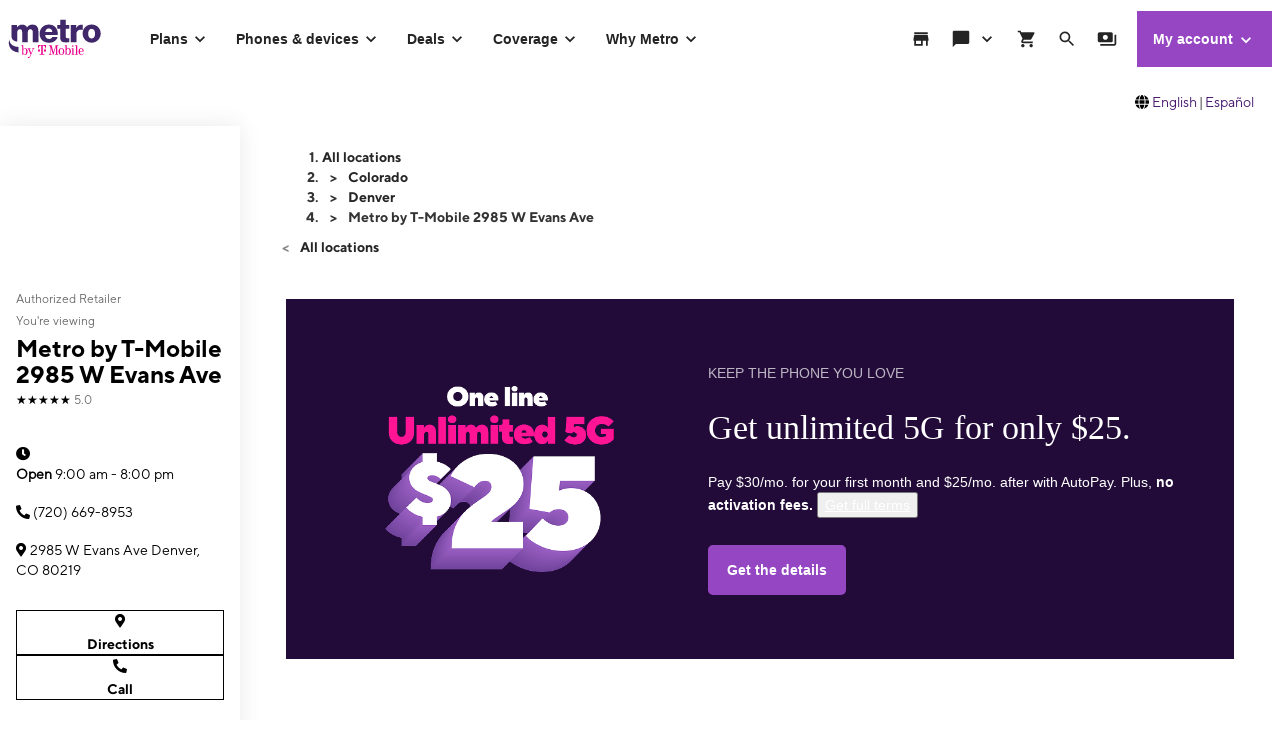

--- FILE ---
content_type: text/html; charset=utf-8
request_url: https://www.metrobyt-mobile.com/stores/bd/metro-by-t-mobile-denver-co-10210110/
body_size: 40167
content:
<!DOCTYPE html>









<html lang="en-us">
  <head>
    <meta charset="utf-8" />
    <meta http-equiv="content-language" content="en-US" />
    <meta http-equiv="x-ua-compatible" content="ie=edge" />
    <meta name="viewport" content="width=device-width, initial-scale=1.0" />
    <meta name="script-name" content="/stores" />

    
    
      <title>Metro by T-Mobile 2985 W Evans Ave | Denver, CO</title>
    

    
    
      
        <meta name="description" content="Located at 2985 W Evans Ave, our Metro by T-Mobile store serves Denver with top-rated prepaid plans. Stop in today for personalized service right in your neighborhood!" />
      
    

    
      <meta name="geo.placename" content="Metro by T-Mobile 2985 W Evans Ave" />
      <meta name="geo.position" content="39.6790367; -105.0240455" />
      <meta name="ICBM" content="39.6790367; -105.0240455" />
      
        <meta name="geo.region" content="US-CO" />
      
    

    
      <meta id="locationFbid" name="fbid" content="828243223887627" />
    

    

    

    

    

    <!-- Open graph -->
    
      
        <meta property="og:title" content="Metro by T-Mobile 2985 W Evans Ave | Denver, CO" />
      
        <meta property="og:description" content="Located at 2985 W Evans Ave, our Metro by T-Mobile store serves Denver with top-rated prepaid plans. Stop in today for personalized service right in your neighborhood!" />
      
        <meta property="og:image" content="https://d1erhn8sljv386.cloudfront.net/F3jArEgDIQ5vIc70ybTzuN-yPPc=/fit-in/400x400/https://s3.amazonaws.com/lmbucket0/media/business/metroLogo.c45117c3344cff9f127382a7b422e23951fe1400.1713197137464.png" />
      
        <meta property="og:url" content="https://www.metrobyt-mobile.com/stores/bd/metro-by-t-mobile-denver-co-10210110/" />
      
    


    

    <!-- Data layer -->
    <script>
      
  dataLayer = [
    {
  "e100_view_page_type": "business-detail",
  "e101_view_location_id": "36676",
  "e102_view_location_type": "5_default",
  "e103_view_location_group": "18_xclusive-trading-holdings-llc",
  "e105_view_locale": "106_denver-co",
  "e120_view_subject_content_type": "Business",
  "e121_view_subject_id": "36676",
  "e300_view_promotion_ids": "39_prmo01-deflt;33_prm03-deflt_",
  "e301_view_products": "3_motorola-moto,10_samsung-gala,9_apple-iphone,5_apple-watch-s",
  "e302_view_product_brands": "1_samsung,2_apple,3_motorola",
  "e303_view_product_categories": "3_smart-watches,2_smart-phones",
  "e306_view_review_ids": "773112_5,761823_5,747402_5",
  "e309_view_other_locations": "35399,38953,36511",
  "e310_view_faqs": "1_got-questions",
  "e315_view_static_content_blocks": "16_ids-accepted",
  "e400_view_pagetemplate_title": "9_default-stacked-banners-template",
  "e404_view_locationdetailswidget": "f9e617,6:2",
  "e410_view_faqwidget": "154ff4,12:1",
  "e411_view_featuredpromotionwidget": "42df3e,3:1;2fa1f5,7:1",
  "e412_view_nearbylocationswidget": "fafc3a,11:1",
  "e414_view_breadcrumbwidget": "c3e02a,1:1",
  "e415_view_reviewswidget": "1fc4a4,10:1,grid-mode",
  "e417_view_locationimageswidget": "569e1f,6:1",
  "e420_view_staticcontentwidget": "bfd5fa,9:1,carousel-mode",
  "e424_view_productshowcasewidget": "82fdce,5:1,grid-mode"
}
  ]

    </script>

    
      <script async defer crossorigin="anonymous" src="https://connect.facebook.net/en_US/sdk.js#xfbml=1&version=v15.0" nonce="jY8Z5l4q"></script>
    

    <script
      src="https://code.jquery.com/jquery-3.6.0.min.js"
      integrity="sha256-/xUj+3OJU5yExlq6GSYGSHk7tPXikynS7ogEvDej/m4="
      crossorigin="anonymous"
    ></script>
    <script type="text/javascript" src="https://d2xe71nj4xrmst.cloudfront.net/static/lmbrowser/vendor/slick.min.7c6224bf156d.js" defer></script>
    <script type="text/javascript" src="https://d2xe71nj4xrmst.cloudfront.net/static/lmbrowser/vendor/extraSlickOptions.e283c550d38e.js" defer></script>
    <script type="text/javascript" src="https://d2xe71nj4xrmst.cloudfront.net/static/lmbrowser/vendor/carousel.zoom.min.ed7298b291df.js" defer></script>

    
  <link href="https://d2xe71nj4xrmst.cloudfront.net/static/lmbrowser/cust/metro/favicon.66044a094ec7.ico" rel="shortcut icon" type="image/x-icon" />


    
      <link rel="canonical" href="https://www.metrobyt-mobile.com/stores/bd/metro-by-t-mobile-denver-co-10210110/" />
    

    
      <link rel="alternate" hreflang="en" href="https://www.metrobyt-mobile.com/stores/bd/metro-by-t-mobile-denver-co-10210110/" />
    
      <link rel="alternate" hreflang="es" href="https://hola.metrobyt-mobile.com/stores/bd/metro-by-t-mobile-denver-co-10210110/" />
    


    
    
      
        <script type="application/ld+json">
          {"@context": "https://schema.org", "@id": "https://www.metrobyt-mobile.com/stores/bd/metro-by-t-mobile-denver-co-10210110/", "url": "https://www.metrobyt-mobile.com/stores/bd/metro-by-t-mobile-denver-co-10210110/", "description": "Visit Metro by T-Mobile at 2985 W Evans Ave for unbeatable prepaid plans and 5G phones from Apple, Samsung, and OnePlus. Our friendly staff will walk you through our best prepaid plans with unlimited talk, text, and data. Call (720) 669-8953 or drop by today!  \n", "image": "https://d1erhn8sljv386.cloudfront.net/UHnXBBiuQUw5wBqeZnUKSXm-QNc=/fit-in/300x300/https://s3.amazonaws.com/lmbucket0/media/business/metroLogo.c45117c3344cff9f127382a7b422e23951fe1400.1713197137464.png", "name": "Metro by T-Mobile 2985 W Evans Ave", "logo": ["https://d1erhn8sljv386.cloudfront.net/E6UJG6FIRhUAPjabTwHZ1UpfzKU=/fit-in/300x300/https://s3.amazonaws.com/lmbucket0/media/business/metrologo-white.png"], "@type": "Store", "telephone": "(720) 669-8953", "openingHours": ["Fr 09:00-20:00", "Sa 09:00-20:00", "Su 11:00-20:00", "Mo 09:00-20:00", "Tu 09:00-20:00", "We 09:00-20:00", "Th 09:00-20:00"], "address": {"@type": "PostalAddress", "streetAddress": "2985 W Evans Ave", "addressLocality": "Denver", "addressRegion": "CO", "postalCode": "80219", "addressCountry": "US"}, "geo": {"@type": "GeoCoordinates", "latitude": "39.6790367", "longitude": "-105.0240455"}, "branchCode": "36676", "review": [{"@type": "Review", "author": {"@type": "Person", "name": "Jeremiah Ames"}, "datePublished": "2025-12-20", "reviewBody": "These guys Abdul and Parthi are awesome. Every time I come in here they always helpful and take good care of me. Their customer service it too notch!!!! Much love fellas \u270c\ufe0f", "reviewRating": {"@type": "Rating", "ratingValue": "5.00"}}, {"@type": "Review", "author": {"@type": "Person", "name": "Santiago Hinojosa"}, "datePublished": "2025-11-27", "reviewBody": "(Translated by Google) They want to force you to accept the promotions.\n\n(Original)\nTe quieren obligar a aceptar las promociones", "reviewRating": {"@type": "Rating", "ratingValue": "5.00"}}, {"@type": "Review", "author": {"@type": "Person", "name": "Shayla Jones"}, "datePublished": "2025-10-24", "reviewBody": "Very helpful. Attentive to my needs. I recommend this store for quality customer service. Hari and Ana helped me.", "reviewRating": {"@type": "Rating", "ratingValue": "5.00"}}], "aggregateRating": [{"@type": "AggregateRating", "ratingValue": "5.00", "reviewCount": 3}]}
        </script>
      
        <script type="application/ld+json">
          {"@context": "https://schema.org", "@type": "BreadcrumbList", "itemListElement": [{"@type": "ListItem", "position": 1, "item": {"@type": "Thing", "name": "Colorado", "@id": "/stores/co/"}}, {"@type": "ListItem", "position": 2, "item": {"@type": "Thing", "name": "Denver", "@id": "/stores/co/denver/"}}, {"@type": "ListItem", "position": 3, "item": {"@type": "Thing", "name": "Metro by T-Mobile 2985 W Evans Ave"}}]}
        </script>
      
        <script type="application/ld+json">
          {"@context": "https://schema.org", "@type": "FAQPage", "mainEntity": [{"@type": "Question", "name": "How do I make a payment?", "acceptedAnswer": {"@type": "Answer", "text": "Metro by T-Mobile has multiple ways to make your payment, including:\u00a0 In-store\u00a0 Online by visiting  https://www.metrobyt-mobile.com/guestpay/landing Using the MyMetro app\u00a0 Calling Customer Service at 1-888-863-8768 or 611 from your mobile phone\u00a0\u00a0 Set up AutoPay in-store, via the MyMetro app, or by calling Customer Service\u00a0"}}, {"@type": "Question", "name": "Is my phone compatible with Metro by T-Mobile?", "acceptedAnswer": {"@type": "Answer", "text": "If your phone is unlocked from the previous provider, you can check the device compatibility at Metro by T-Mobile's  compatibility checker ."}}, {"@type": "Question", "name": "Can I get discounted device upgrades?", "acceptedAnswer": {"@type": "Answer", "text": "Head to a store or call Customer Care at 888-863-8768 to see your upgrade options or check out the newest  Metro Flex  options.\u00a0"}}, {"@type": "Question", "name": "Can I use an eSIM with Metro by T-Mobile?", "acceptedAnswer": {"@type": "Answer", "text": "Yes. If your phone is eSIM capable, we can get you set up in-store or online through  metrobyt-mobile.com/resources/bring-your-own-phone ."}}, {"@type": "Question", "name": "Can I get any discounts on my phone or service from Metro by T-Mobile?", "acceptedAnswer": {"@type": "Answer", "text": "Check out our latest deals at  https://www.metrobyt-mobile.com/deals ."}}, {"@type": "Question", "name": "Do you have the newest iPhone in stock?", "acceptedAnswer": {"@type": "Answer", "text": "Please check with your local  Metro by T-Mobile store  or view our  online inventory ."}}, {"@type": "Question", "name": "Can I trade in a phone at a Metro by T-Mobile store?", "acceptedAnswer": {"@type": "Answer", "text": "You can trade in your old phone when you buy a new one at any Metro by T-Mobile store.\u00a0 For more information on  trade-ins   check out our website ."}}, {"@type": "Question", "name": "Can I get help setting up my new phone?", "acceptedAnswer": {"@type": "Answer", "text": "Sure! Visit a Metro by T-Mobile store to talk to one of our experts or call customer care at 1-888-863-8768."}}, {"@type": "Question", "name": "Where can I buy accessories for my phone?", "acceptedAnswer": {"@type": "Answer", "text": "You can find accessories for your phone at your local Metro by T-Mobile store."}}, {"@type": "Question", "name": "Can I get streaming services with my Metro by T-Mobile plan?", "acceptedAnswer": {"@type": "Answer", "text": "Prime is included with our Metro Flex Plus plans. Check out the details on  metrobyt-mobile.com/benefits/amazon-prime ."}}]}
        </script>
      
    

    <link rel="preload" href="https://d2xe71nj4xrmst.cloudfront.net/static/lmbrowser/sass/fontawesome-import.551b6d57d4e5.css" as="style" onload="this.onload=null;this.rel='stylesheet'">
    <noscript><link rel="stylesheet" href="https://d2xe71nj4xrmst.cloudfront.net/static/lmbrowser/sass/fontawesome-import.551b6d57d4e5.css"></noscript>
    <link rel="preload" href="https://d2xe71nj4xrmst.cloudfront.net/static/lmbrowser/vendor/fontawesome5.min.eaf767e5502c.css" as="style" onload="this.onload=null;this.rel='stylesheet'">
    <noscript><link rel="stylesheet" href="https://d2xe71nj4xrmst.cloudfront.net/static/lmbrowser/vendor/fontawesome5.min.eaf767e5502c.css"></noscript>

    

    <link rel="preload" href="https://d2xe71nj4xrmst.cloudfront.net/static/vendor/vue-simple-suggest-1.8.3.c481fb0a7cfa.css" as="style" onload="this.onload=null;this.rel='stylesheet'">
    <noscript><link rel="stylesheet" href="https://d2xe71nj4xrmst.cloudfront.net/static/vendor/vue-simple-suggest-1.8.3.c481fb0a7cfa.css"></noscript>

    
      <link rel="stylesheet" type="text/css" href="//cdn.jsdelivr.net/npm/@accessible360/accessible-slick@1.0.1/slick/slick.min.css">
      <link rel="stylesheet" type="text/css" href="//cdn.jsdelivr.net/npm/@accessible360/accessible-slick@1.0.1/slick/accessible-slick-theme.min.css">
    

    
      
          
          
            <link href='https://api.tiles.mapbox.com/mapbox-gl-js/v2.14.1/mapbox-gl.css' rel='stylesheet' />
          
      
    

    <!-- Styles -->
    <link href="https://d2xe71nj4xrmst.cloudfront.net/static/lmbrowser/tailwind/tailwind.552590afd1e9.css" rel="stylesheet">

    
  <link rel=stylesheet href="https://d2xe71nj4xrmst.cloudfront.net/static/lmbrowser/sass/template_system/metro.2aadef248162.css" media=print onload="this.media='all'">


    



<style type="text/css">
  
  
  

  
  
    /* Primary Color */
    .gc-primary-color {
      color: #262626 !important;
    }
    .gc-primary-color-bg {
      background-color: #262626 !important;
    }
  

  /* Secondary Color */
  
    .gc-secondary-color {
      color: #b279d2 !important;
    }
    .gc-secondary-color-bg {
      background-color: #b279d2 !important;
    }
    .gc-secondary-color-bg-overlay {
      background-color: #b279d2eb !important;
    }
  

  
    /* Tertiary Color */
    .gc-tertiary-color {
      color: #000000 !important;
    }
  

  /* Text Color */
  
    .gc-text-color {
      color: #000000 !important;
    }
  

  /* Link Color */
  
    .gc-link-color {
      color: #000000 !important;
    }
  

  /* Primary button bg and text color */
  
    .gc-primary-button-color:hover,
    .gc-primary-button-color  {
      color: #ffffff !important;
      background-color: #bb86d9 !important;
      border-color: #bb86d9 !important;
    }
  

  .gc-tertiary-button-bg-color:hover,
  .gc-tertiary-button-bg-color {
    color: #000000 !important;
    background-color: #000000 !important;
    border-color: #000000 !important;
  }

  
  /* Font declaration*/
  /* otf fonts does not need to be specified */
  
    @font-face {
      font-family: HeadingFont;
      font-style: normal;
      font-weight: 500;
      font-display: swap;
      src: url("https://d2xe71nj4xrmst.cloudfront.net/media/global_configs/TT_Norms_Pro_Bold.otf")
        
    }
  

  
    .gc-heading-font {
      font-family:
        HeadingFont,
        
        Lato,
        Helvetica,
        Arial,
        sans-serif;
    }
  

  
    .gc-paragraph-font {
      font-family: ParagraphFont, Lato, Helvetica, Arial, sans-serif;
    }
    @font-face {
      font-family: ParagraphFont;
      font-style: normal;
      font-weight: 300;
      font-display: swap;
      src: url("https://d2xe71nj4xrmst.cloudfront.net/media/global_configs/TT_Norms_Pro_Regular.otf")
        
    }
  

  
    body {
      font-family:
        ParagraphFont,
        
        Lato,
        Helvetica,
        Arial,
        sans-serif;
    }
  

  
    .gc-link-font {
      font-family: LinkFont, ParagraphFont, Lato, Helvetica, Arial, sans-serif;
    }
    @font-face {
      font-family: LinkFont;
      font-style: normal;
      font-weight: 300;
      font-display: swap;
      src: url("https://d2xe71nj4xrmst.cloudfront.net/media/global_configs/TTNorms-Bold.otf")
        
    }
  

  
    .icon__fa {
      font-family: "Font Awesome 5 Free";
    }
  

  .lm-product-detail__promotions .slick-track {
  align-items: stretch;
}

.lm-product-detail__promotions .slick-slide {
  align-items: normal;
}

.lm-promo-carousel-html .lm-cta-banner__text {
  height: 100%;
}

@media (min-width: 1000px) {
    .static-content-blocks__block .single-block-image-wrapper {
        width: auto;
    }
}

  

  

  .lm-list-page-filter__menu .dropdown {
    box-shadow: 0px 0px 0px 2px #262626 inset;
  }
</style>

    <style type="text/css">
  .page-spacing {
    max-width: var(--page-layout-max-width);
    margin: 0 auto;
  }
  .section-spacing {
    padding: var(--mobile-section-padding) 35px;
  }
  .widget-heading {
    margin-bottom: var(--widget-title-margin-bottom-mobile);
  }

  @media (min-width: 991px) {
    .section-spacing {
      padding-left: var(--page-layout-padding);
      padding-right: var(--page-layout-padding);
      padding-bottom: var(--section-padding);
    }
    .section-spacing:not(:first-child) {
      padding-top: var(--section-padding);
    }
  }
  @media (min-width: 768px) {
    .widget-heading {
      margin-bottom: var(--widget-title-margin-bottom);
    }
  }
</style>

    
  <link href="https://fonts.googleapis.com/css?family=Ubuntu:300,400,500&subset=latin,cyrillic&display=swap" rel="preload">
  <link href="https://fonts.googleapis.com/css?family=Righteous&display=swap" rel="preload">


    
    <style>
      :root {
        --sidebar-background-color: #ffffff;
        --sidebar-text-color: #000000;
        --sidebar-button-text-color: #000000;
        --sidebar-button-background-color: #ffffff;
        --sidebar-button-border-color: #000000;
        --sidebar-width: 240px;
        --page-layout-padding: 42px;
        --page-layout-max-width: 1164px;
        --section-padding: 14px;
        --mobile-section-padding: 14px;
        --color-primary: #262626;
        --primary-button-text-color: #ffffff;
        --primary-button-bg-color: #bb86d9;
        --scrollbar-width: 0;
        --widget-border-radius: 0px;;
        --section-border-radius: var(--widget-border-radius);
        --slideshow-navigation-color: #000000;
        --inactive-arrow-color: #CCCCCC;
        --active-arrow-color: #000000;
        --inactive-bg-color: None;
        --active-bg-color: None;
        --widget-title-margin-bottom: 32px;
        --widget-title-margin-bottom-mobile: 24px;
        --widget-title-color: #000000;
        --widget-subtitle-color: #000000;
      }
    </style>

    
    

    <!-- Scripts -->
    
      <!-- Google Tag Manager -->
<script>(function(w,d,s,l,i){w[l]=w[l]||[];w[l].push({'gtm.start':
new Date().getTime(),event:'gtm.js'});var f=d.getElementsByTagName(s)[0],
j=d.createElement(s),dl=l!='dataLayer'?'&l='+l:'';j.async=true;j.src=
'//www.googletagmanager.com/gtm.js?id='+i+dl;f.parentNode.insertBefore(j,f);
})(window,document,'script','dataLayer','GTM-TJSFSXKH');</script>
<!-- End Google Tag Manager -->

    

    
  
    <script async id="adobe-launch" type="text/javascript" src="https://assets.adobedtm.com/a18f612bc208/5f23cfbfa74e/launch-2741cd6db6b8.min.js"></script>
  

  
  <script> window['unavConfig']={env:"prod"} </script>
  <script>
    

let userAgent = navigator.userAgent;
if (
  userAgent &&
  userAgent.toLowerCase().indexOf("applicationversioncode") < 0
) {

  let unav_script = document.createElement("script");
  unav_script.setAttribute("src", "https://unav.t-mobile.com/client/unav.min.js");
  unav_script.setAttribute("type", "text/javascript");

  document.head.appendChild(unav_script);
  const fcomponent = document.querySelector('tmo-digital-footer');

  function waitForElement(selector, callback) {
    const element = document.querySelector(selector);
    if (element) {
      callback(element);
      return;
    }
    const observer = new MutationObserver((mutationsList, observer) => {
      for (const mutation of mutationsList) {
        if (mutation.type === 'childList') {
          const foundElement = mutation.target.querySelector(selector);
          if (foundElement) {
            callback(foundElement);
            observer.disconnect();
            return;
          }
        }
      }
    });
    observer.observe(document.body, { childList: true, subtree: true });
  }

  const DNT = "dnt";
  const DONOTSELL = "DoNotSell";
  const SELL = "Sell";
  const ONE = "1";
  const ZERO = "0";

  function getCookieByName(name) {
    const value = "; " + document.cookie;
    const parts = value.split("; " + name + "=");
    if (parts.length === 2) {
      return parts.pop().split(";").shift();
    }
  }

  function setDntCookie(value) {
    document.cookie = "dnt=" + (value || "") + "; expires=Fri, 31 Dec 9999 23:59:59 GMT; domain=.t-mobile.com;path=/";
  }

  document.addEventListener('DOMContentLoaded', () => {
    waitForElement('tmo-digital-footer', (element) => {
      element.addEventListener('digitalUnavEvent', (event) => {
        if (event.detail=='opendnspage') {
          // Call the function to open the popup and send POST data
          openPopupWithPostRequest();
        }
      });
      // Listen for messages from the popup
      window.addEventListener("message", (event) => {
        if (event.origin === 'https://www.t-mobile.com/dns' && event.data && typeof event.data === "string") {
          const newValue = event.data === DONOTSELL ? ONE : ZERO;
          setDntCookie(newValue)
        }
      });
    });
  });

  function openPopupWithPostRequest() {
    const form = document.createElement('form');
    form.method = 'POST';
    form.action = 'https://www.t-mobile.com/dns';
    form.target = 'popup';

    // Add data to the form
    const input1 = document.createElement('input');
    input1.type = 'hidden';
    input1.name = 'Brand';
    input1.value = 'MbyT';
    form.appendChild(input1);
    const input2 = document.createElement('input');
    input2.type = 'hidden';
    input2.name = 'Site';
    input2.value = 'Sell_Web';
    form.appendChild(input2);
    const input3 = document.createElement('input');
    input3.type = 'hidden';
    input3.name = 'Origin_URL';
    input3.value = window.location.origin + window.location.pathname;
    form.appendChild(input3);
    const input4 = document.createElement('input');
    input4.type = 'hidden';
    input4.name = 'LocaldoNotSellSetting';
    input4.value = getCookieByName(DNT) === ONE ? DONOTSELL : SELL;
    form.appendChild(input4);

    // Add the form to the document and submit it
    document.body.appendChild(form);
    window.open('https://www.t-mobile.com/dns', 'popup', 'width=800,height=800,resizable,scrollbars');
    form.submit();
    document.body.removeChild(form);
  }
}


  </script>
   
  <!--mp_linkcode_begins-->
  <script>var MP = {
	Version: '3.2.2.0',
	SrcLang: 'en',
    Protocols: {'http:':'http://', 'https:':'https://'},
    UrlLang: 'mp_js_current_lang',
	SrcUrl: decodeURIComponent('mp_js_orgin_url'),
	oSite: decodeURIComponent('mp_js_origin_baseUrl'),
	tSite: decodeURIComponent('mp_js_translated_baseUrl'),
	init: function() {
		if (MP.oSite.indexOf('p_js_') == 1) {
			MP.SrcUrl = window.top.document.location.href;
			MP.oSite = MP.tSite = window.top.document.location.host;
			MP.UrlLang = MP.SrcLang;
		}
	},
	switchLanguage: function(url, pref, sync) {
		var sync = sync;
		var oSite=MP.oSite.replace('http://','').replace('https://','').replace(/\/?$/, '');
		var tSite=MP.tSite.replace('http://','').replace('https://','').replace(/\/?$/, '');
		url=url.replace('http://','').replace('https://','').replace(/\/?$/, '');
		if(sync && (typeof MpStorage !== 'undefined')&&(typeof MpStorage.updatePref !== 'undefined')){
			MpStorage.updatePref(url,pref);
		}
		lang = pref.substring(0,2);
		setTimeout(function() {
			var script = document.createElement('SCRIPT');
            var protocol = MP.Protocols[location.protocol];
			if (url == oSite) {
				tSite = tSite.split(/[/?#]/)[0];
				script.src = protocol + tSite + '/' + MP.SrcLang + MP.UrlLang + '/?1023749634;' + encodeURIComponent(location.href);
			} else {
			 if(MP.SrcLang==lang && tSite == oSite){return false;}
				url = url.split(/[/?#]/)[0];
				script.src = protocol + url + '/' + MP.SrcLang + lang + '/?1023749632;' + encodeURIComponent(MP.SrcUrl);
			}
			var target = document.getElementsByTagName('script')[0];
			target.parentNode.insertBefore(script, target);
		}, 500);
		return false;
	},
	switchToLang: function(url) {
		if(window.top.location.href == url){
			if((typeof MpStorage !== 'undefined')&&(typeof MpStorage.updatePref !== 'undefined'))
			MpStorage.updatePref(MP.oSite,MP.SrcLang);
		}else{
			window.top.location.href = url;
		}
	}
};</script>
  <!--mp_linkcode_ends-->

  <!-- mp_snippet_begins -->
  <script>
  MP.UrlLang='mp_js_current_lang';
  MP.SrcUrl=decodeURIComponent('mp_js_orgin_url');
  MP.oSite=decodeURIComponent('mp_js_origin_baseUrl');
  MP.tSite=decodeURIComponent('mp_js_translated_baseUrl');
  MP.init();
  var mp_langLink = function() {
      var langlinks = document.querySelectorAll('.langLink');
      for (var i = 0; i < langlinks.length; i++) {
          langlinks.item(i).onclick = function() {
              MP.init();
              var lang = this.getAttribute('data-lang');
              var url = this.getAttribute('data-href');
              var tSite = MP.tSite.replace(/(https?:\/\/|\/?$)/g,'');
              url = url.replace(/(https?:\/\/|\/?$)/g,'');
              MP.switchLanguage(tSite.search(url)!=-1?MP.oSite:url, lang, true);
              return false;
          }
      }
  };
  if(window.addEventListener){
    window.addEventListener('load',mp_langLink,false);
  }else if(window.attachEvent){
    window.attachEvent('onload',mp_langLink);
  }
  </script>
  <!-- mp_snippet_ends -->

  </head>

  <body
    class="
      
        chrome
      
      no-js
    "
    style="
      background-color: #ffffff
    "
  >
    
      <!-- Google Tag Manager (noscript) -->
<noscript><iframe src="//www.googletagmanager.com/ns.html?id=GTM-TJSFSXKH"
height="0" width="0" style="display:none;visibility:hidden"></iframe></noscript>
<!-- End Google Tag Manager (noscript) -->

    
    <div class="content">
      
  <tmo-digital-header sticky="false" brand="metro" client-id="metro" data-dl2-nocatchall="true"></tmo-digital-header>
    
  <div style="display: flex; flex-direction: row; justify-content: flex-end; width: 98%;margin: 1rem 0;">
    <svg style="align-self: center; padding-right: 3px;" xmlns="http://www.w3.org/2000/svg" height="1em" viewBox="0 0 512 512"><!--! Font Awesome Free 6.4.2 by @fontawesome - https://fontawesome.com License - https://fontawesome.com/license (Commercial License) Copyright 2023 Fonticons, Inc. --><path d="M352 256c0 22.2-1.2 43.6-3.3 64H163.3c-2.2-20.4-3.3-41.8-3.3-64s1.2-43.6 3.3-64H348.7c2.2 20.4 3.3 41.8 3.3 64zm28.8-64H503.9c5.3 20.5 8.1 41.9 8.1 64s-2.8 43.5-8.1 64H380.8c2.1-20.6 3.2-42 3.2-64s-1.1-43.4-3.2-64zm112.6-32H376.7c-10-63.9-29.8-117.4-55.3-151.6c78.3 20.7 142 77.5 171.9 151.6zm-149.1 0H167.7c6.1-36.4 15.5-68.6 27-94.7c10.5-23.6 22.2-40.7 33.5-51.5C239.4 3.2 248.7 0 256 0s16.6 3.2 27.8 13.8c11.3 10.8 23 27.9 33.5 51.5c11.6 26 20.9 58.2 27 94.7zm-209 0H18.6C48.6 85.9 112.2 29.1 190.6 8.4C165.1 42.6 145.3 96.1 135.3 160zM8.1 192H131.2c-2.1 20.6-3.2 42-3.2 64s1.1 43.4 3.2 64H8.1C2.8 299.5 0 278.1 0 256s2.8-43.5 8.1-64zM194.7 446.6c-11.6-26-20.9-58.2-27-94.6H344.3c-6.1 36.4-15.5 68.6-27 94.6c-10.5 23.6-22.2 40.7-33.5 51.5C272.6 508.8 263.3 512 256 512s-16.6-3.2-27.8-13.8c-11.3-10.8-23-27.9-33.5-51.5zM135.3 352c10 63.9 29.8 117.4 55.3 151.6C112.2 482.9 48.6 426.1 18.6 352H135.3zm358.1 0c-30 74.1-93.6 130.9-171.9 151.6c25.5-34.2 45.2-87.7 55.3-151.6H493.4z"/></svg>
    <a class="langLink" data-href="www.t-mobile.com" href="//www.metrobyt-mobile.com" lang="en" data-lang ="en" mporgnav="">English</a>
    <span style="padding: 0 2px;">|</span>
    <a class="langLink" data-href="es.t-mobile.com" href="//hola.metrobyt-mobile.com" lang="es" data-lang ="es" mporgnav="">Español</a>
  </div>
  <!--mp_easylink_begins-->
  <script type="text/javascript" id="mpelid"
  src="//tmobilees.mpeasylink.com/mpel/mpel.js" async></script>
  <!--mp_easylink_ends-->


      <div>
        
  <style>
    
    

    
    
      /* leave space for autoplay icon */
      .slick-dots {
        width: 90%;
      }
      /* add space between content and dots, leave space for scroll bar */
      .lines .slick-dots {
        padding-bottom: 10px;
      }
      .lines .slick-autoplay-toggle-button {
        bottom: -20px;
      }
      .dots .slick-dots {
        padding-bottom: 20px;
      }
      .dots .slick-autoplay-toggle-button {
        bottom: -15px;
      }
      .dots .custom-location-images-autoplay {
        bottom: -25px;
      }
      .dots-and-lines .slick-dots {
        padding-bottom: 20px;
      }
      .dots-and-lines .slick-autoplay-toggle-button {
        bottom: -20px;
      }
      .dots-and-lines .custom-location-images-autoplay {
        bottom: -30px;
      }
    
  </style>


        
  <div class="ts-content-wrapper">
    
      <div
  id="sidebar-wrapper"
  class="sidebar--all "
>
  <div >
    <div class="sidebar">
      
      
        <div class="sidebar__map sidebar--desktop">
          



<span data-nosnippet>
  
  
    
      
      <script type="text/javascript" src='https://api.tiles.mapbox.com/mapbox-gl-js/v2.14.1/mapbox-gl.js'></script>
      <script>
        




  const mapStyle = [{ stylers: [] }];


let map1;
let markersArray = []; // 
let markersInstanceArray = []; // 

const mapCanvasDom = document.querySelector('#tab-map');
mapboxgl.accessToken = 'pk.eyJ1IjoidG11cy1kaWdpdGFsIiwiYSI6ImNrbnFkdjh3aTA4Z3cydm8wZzNxempzcWYifQ.zFr-OBo3s4ddTvCCfVHH_A';
const businessGeojson =
  document.getElementById('tab-map')?.dataset.geojson || false; // Comes from sidebar_map.html

function initMap() {
  // Allow hiding/showing of the map in different device breakpoints.
  // From tablet to large screen viewports the map will be shown; on mobile devices, it is hidden.
  if (getBreakpoint() === 'md' || getBreakpoint() === 'lg') {
    $(mapCanvasDom).show();
    initMapBox();
    addPins();
  } else {
    $(mapCanvasDom).hide();
  }
}

window.addEventListener('resize', () => {
  if (getBreakpoint() === 'md' || getBreakpoint() === 'lg') {
    $(mapCanvasDom).show();
    initMapBox();
    addPins();
  } else {
    $(mapCanvasDom).hide();
  }
});

function initMapBox() {
  const mapCanvasEl = document.getElementById('map-canvas');
  if (!mapCanvasEl || mapCanvasEl.querySelector('.mapboxgl-canvas-container')) {
    return;
  }
  const mapMaxZoom = 13;
  const isInteractive = mapCanvasEl.dataset.interactive || false;

  map1 = new mapboxgl.Map({
    container: 'map-canvas',
    interactive: isInteractive,
    style: 'mapbox://styles/tmus-digital/ck7wdpuq403a61iox5iseuxi9',
    maxZoom: mapMaxZoom,
  });

  const cityLevelZoom = 11;
  const unitedStatesLatLong = [-97, 42];
  
    map1.setZoom(3);
    map1.setCenter(unitedStatesLatLong);
  

  document.addEventListener('mapPins__reset', () => {
    clearMarkers();
    markersArray.forEach((markerInfo) => {
      const {
        lat,
        lon,
        name: bizName,
        in_stock: inStock,
        address_free_text: bizAddress,
        get_absolute_url: getAbsoluteUrl,
        opening_hours: openingHours,
        map_pin_image: mapPinImg,
        business_group_css_class: businessGroupCssClass,
      } = markerInfo;

      const el = document.createElement('div');
      const elImg = document.createElement('img');
      // Use a custom marker style if business group styling is provided
      elImg.className = businessGroupCssClass
        ? `lm-map-marker ${businessGroupCssClass}`
        : inStock
        ? 'lm-map-marker'
        : 'lm-map-marker-bw';

      elImg.src = mapPinImg;
      elImg.setAttribute('aria-hidden', 'true');
      el.appendChild(elImg);

      const marker = new mapboxgl.Marker({
        element: el,
        offset: [0, -18], // half of height; offset relative to element's center. Negatives indicate left/up.
      })
        .setLngLat([lon, lat])
        .addTo(map1);

      markersInstanceArray.push(marker);
    });
    map1.resize();
    centerMaps();
  });

  // Add zoom and rotation controls to the map.
  map1.addControl(
    new mapboxgl.NavigationControl({
      showCompass: false,
      showZoom: true,
    })
  );

  // Disable zoom on scroll.
  map1.scrollZoom.disable();

  map1.on('load', () => {
    // Remove specific points of interest from the map.
    const layersToRemove = [
      'poi-scalerank1',
      'poi-scalerank2',
      'poi-scalerank3',
      'poi-scalerank4-l1',
      'poi-scalerank4-l15',
    ];
    layersToRemove.forEach((layer) => {
      if (map1.getLayer(layer)) {
        map1.removeLayer(layer);
      }
    });
    // Load GeoJSON if available; map must be loaded to add GeoJSON layers.
    if (businessGeojson) {
      loadMapFromGeoJson();
    }
  });

  if (isInteractive) {
    AddInteractiveControl();
  }
}

function clearMarkers() {
  markersInstanceArray.forEach((marker) => marker.remove());
  markersInstanceArray = [];
}

function loadMapFromGeoJson() {
  // Add the source to Mapbox.
  map1.addSource('geojson-source', {
    type: 'geojson',
    data: businessGeojson, // Use URL if provided.
  });

  // Add the fill layer.
  map1.addLayer({
    id: 'geojson-layer',
    type: 'fill',
    source: 'geojson-source',
    paint: {
      'fill-color': markersArray[0].geojson_area_color,
      'fill-opacity': 0.3,
    },
  });

  // Add the line layer.
  map1.addLayer({
    id: 'geojson-line-layer',
    type: 'line',
    source: 'geojson-source',
    paint: {
      'line-color': markersArray[0].geojson_border_color,
      'line-width': 2,
    },
  });
}

// 
function addPins() {
  // 
  if (document.querySelectorAll('#map-canvas .mapboxgl-marker').length > 0) return;

  const newMarker = {
    lat: 39.6790367,
    lon: -105.0240455,
    name: 'Metro by T-Mobile 2985 W Evans Ave',
    index: 1,
    in_stock: true,
    
      map_pin_image: 'https://d1erhn8sljv386.cloudfront.net/hedBfNOW9vHMDW1cD9tlkR8FmsU=/fit-in/72x72/https://s3.amazonaws.com/lmbucket0/media/map_pins/metro-map-icon1.243227635e274027d94e6b0466bf3e5783f29f8d.png',
    
  };

  markersArray.push(newMarker);

  if (markersArray.length > 0) {
    const mapPinEvent = new CustomEvent('mapPins__reset');
    document.dispatchEvent(mapPinEvent);
  }
}

function AddInteractiveControl() {
  // Dynamically create a div container with an input and a label.
  const mapCanvasEl = document.getElementById('map-canvas');
  const interactiveToggleEl = document.createElement('div');
  interactiveToggleEl.className = 'lm-toggle-wrapper';

  const toggleInput = document.createElement('input');
  toggleInput.id = 'toggleInteractiveMap';
  toggleInput.type = 'checkbox';

  const labelEl = document.createElement('label');
  labelEl.setAttribute('for', 'toggleInteractiveMap');
  labelEl.innerHTML = 'Toggle Interactive Map';

  interactiveToggleEl.append(toggleInput, labelEl);
  mapCanvasEl.appendChild(interactiveToggleEl);

  // Initialize control state.
  toggleMapInteractions();

  window.addEventListener('resize', () => {
    if (mapCanvasDom) toggleMapInteractions();
  });

  document.getElementById('toggleInteractiveMap').addEventListener('change', (e) => {
    if (e.target.checked) {
      map1.touchZoomRotate.enable();
      map1.dragPan.enable();
    } else {
      map1.touchZoomRotate.disable();
      map1.dragPan.disable();
    }
  });
}

// Toggle map interactions based on breakpoints.
function toggleMapInteractions() {
  const toggleWrapper = document.getElementsByClassName('lm-toggle-wrapper')[0];
  if (getBreakpoint() === 'xs' || getBreakpoint() === 'sm') {
    // Uncheck the input box to disable interactive map on small screens.
    document.getElementById('toggleInteractiveMap').checked = false;
    map1.touchZoomRotate.disable();
    map1.dragPan.disable();
    toggleWrapper.style.visibility = 'visible';
  } else {
    toggleWrapper.style.visibility = 'hidden';
    map1.touchZoomRotate.enable();
    map1.dragPan.enable();
  }
}

function getBoundsForFit() {
  const boundsForFit = new mapboxgl.LngLatBounds();
  markersArray.forEach(({ lon, lat }) => {
    boundsForFit.extend(new mapboxgl.LngLat(lon, lat));
  });
  return boundsForFit;
}

/**
 * Iterates over GeoJSON data to find the minimum and maximum latitude and longitude values.
 * @param {object} data - GeoJSON Data.
 * @returns {object} Bounding box of the GeoJSON data.
 */
function getGeoJsonBounds(data) {
  let bounds = {
    xMin: Infinity,
    xMax: -Infinity,
    yMin: Infinity,
    yMax: -Infinity,
  };

  const geoType = data.features[0].geometry.type;
  const polygons =
    geoType === 'MultiPolygon'
      ? data.features[0].geometry.coordinates
      : [data.features[0].geometry.coordinates];

  for (const polygonGroup of polygons) {
    for (const coords of polygonGroup) {
      for (const [longitude, latitude] of coords) {
        bounds.xMin = Math.min(bounds.xMin, longitude);
        bounds.xMax = Math.max(bounds.xMax, longitude);
        bounds.yMin = Math.min(bounds.yMin, latitude);
        bounds.yMax = Math.max(bounds.yMax, latitude);
      }
    }
  }
  return bounds;
}

function getPadding(mapWidth, maxWidth) {
  // maxWidth is the maximum width of the area where pins will be shown.
  let xPad = 50;
  if (maxWidth < mapWidth - 2 * xPad) {
    xPad = mapWidth / 2 - maxWidth / 2;
  }
  return xPad;
}

function centerMaps() {
  if (!map1) return;

  const mapCanvas = $('#map-canvas');
  const xPadding = getPadding(mapCanvas.width(), 600);

  if (businessGeojson) {
    // Fetch GeoJSON data asynchronously.
    fetch(businessGeojson, {
      headers: {
        Accept: 'application/json',
      },
    })
      .then((response) => response.json())
      .then((data) => {
        const boundingBox = getGeoJsonBounds(data);
        // Adjust the map to fit the GeoJSON data into view.
        map1.fitBounds(
          [
            [boundingBox.xMin, boundingBox.yMin],
            [boundingBox.xMax, boundingBox.yMax],
          ],
          { padding: { top: 50, bottom: 50, left: xPadding, right: xPadding } }
        );
      });
  } else {
    // Fit map to marker bounds.
    const boundsForFit = getBoundsForFit();
    map1.fitBounds(boundsForFit, {
      padding: { top: 50, bottom: 50, left: xPadding, right: xPadding },
    });
  }
}

      </script>

      
        <div id="tab-map" class="lm-map-container">
          <div id="map-canvas" class="lm-map"></div>
        </div>
      
    
  
</span>

        </div>
      

      <div class="sidebar--desktop">
        
        
          <div
  id="metro-by-t-mobile-2985-w-evans-ave"
  class="sidebar__title-wrapper"
>
  <section>
    
    
      <div class="hidden lg:block">
        
        
          <div>Authorized Retailer</div>
        
      </div>
      <div class="lg:hidden">
        You're viewing
      </div>
    

    
    <h1 class="gc-heading-font">Metro by T-Mobile 2985 W Evans Ave</h1>

    
    
      <style type="text/css">
        .sidebar__rating .stars:after {
          width: 100%;
        }
      </style>

      <div class="sidebar__rating">
        <span
          class="stars"
          aria-label="5.0 out of 5 stars rating"
          role="img"
        >
          ★★★★★
        </span>
        
          <span>
            5.0
          </span>
        
      </div>
    

    <section class="sidebar__mobile-open-hours">
      
        
          <span>Open from 9:00&nbsp;am&nbsp;-&nbsp;8:00&nbsp;pm</span>
        
      
    </section>

  </section>
  <button class="sidebar-toggle-content-button">
    More info 




  <i class="fas fa-caret-down caret-down down" aria-hidden="true" style=""></i>


    




  <i class="fas fa-caret-up caret-up up hidden" aria-hidden="true" style=""></i>


  </button>
</div>

        

        
        
          

        

        
          <ul class="sidebar__location-details">
  
  
    
      

      
        <li class="flex">
          




  <i class="fas fa-clock " aria-hidden="true" style=""></i>


          <div
            content="
              
                Fr 09:00-20:00, 
              
                Sa 09:00-20:00, 
              
                Su 11:00-20:00, 
              
                Mo 09:00-20:00, 
              
                Tu 09:00-20:00, 
              
                We 09:00-20:00, 
              
                Th 09:00-20:00
              
            "
            data-toggle="popover"
            title="Open Hours:"
            data-content="
              <table class='text-nowrap'>
                
                
                  
                    <tr style='font-weight:bold;'>
                      <td class='text-right'>
                        
                        Fri
                        
                          :&nbsp;&nbsp;
                        
                      </td>
                      <td>
                        
                        9:00&amp;nbsp;am&amp;nbsp;-&amp;nbsp;8:00&amp;nbsp;pm
                      </td>
                    </tr>
                  
                
                  
                    <tr >
                      <td class='text-right'>
                        
                        Sat
                        
                          :&nbsp;&nbsp;
                        
                      </td>
                      <td>
                        
                        9:00&amp;nbsp;am&amp;nbsp;-&amp;nbsp;8:00&amp;nbsp;pm
                      </td>
                    </tr>
                  
                
                  
                    <tr >
                      <td class='text-right'>
                        
                        Sun
                        
                          :&nbsp;&nbsp;
                        
                      </td>
                      <td>
                        
                        11:00&amp;nbsp;am&amp;nbsp;-&amp;nbsp;8:00&amp;nbsp;pm
                      </td>
                    </tr>
                  
                
                  
                    <tr >
                      <td class='text-right'>
                        
                        Mon
                        
                          :&nbsp;&nbsp;
                        
                      </td>
                      <td>
                        
                        9:00&amp;nbsp;am&amp;nbsp;-&amp;nbsp;8:00&amp;nbsp;pm
                      </td>
                    </tr>
                  
                
                  
                    <tr >
                      <td class='text-right'>
                        
                        Tues
                        
                          :&nbsp;&nbsp;
                        
                      </td>
                      <td>
                        
                        9:00&amp;nbsp;am&amp;nbsp;-&amp;nbsp;8:00&amp;nbsp;pm
                      </td>
                    </tr>
                  
                
                  
                    <tr >
                      <td class='text-right'>
                        
                        Wed
                        
                          :&nbsp;&nbsp;
                        
                      </td>
                      <td>
                        
                        9:00&amp;nbsp;am&amp;nbsp;-&amp;nbsp;8:00&amp;nbsp;pm
                      </td>
                    </tr>
                  
                
                  
                    <tr >
                      <td class='text-right'>
                        
                        Thurs
                        
                          :&nbsp;&nbsp;
                        
                      </td>
                      <td>
                        
                        9:00&amp;nbsp;am&amp;nbsp;-&amp;nbsp;8:00&amp;nbsp;pm
                      </td>
                    </tr>
                  
                
              </table>
            "
            data-placement="bottom"
          >
            
              
                
                
                  <div class="open-hours flex flex-col" tabindex="0">
                    <b>Open</b> 9:00&nbsp;am&nbsp;-&nbsp;8:00&nbsp;pm
                  </div>
                
              
            
          </div>
        </li>
      
    
    
      
    
  


  
  
    <li>
      <a
        class="flex"
        href="tel:+17206698953"
        aria-label="(720) 669-8953"
        data-ga="Call-Store"
        data-ga-event="hard"
        data-dl2="Infopanel-Call"
        data-dl2-e201="Call"
        data-dl2-e203="y"
        data-dl2-e210="Location"
        data-dl2-e211="36676"
      >
        




  <i class="fas fa-phone-alt " aria-hidden="true" style=""></i>


        (720) 669-8953
      </a>
    </li>
  

  
  
    <li>
      <a
        class="flex"
        href="https://maps.google.com/maps?cid=11405621307942737155"
        target="_blank"
        rel="noopener nofollow"
        aria-label="2985 W Evans Ave Denver, CO 80219"
        data-ga-ec="Navigate-To-Store"
        data-ga-event="hard"
        data-dl2="Infopanel-Get-Directions"
        data-dl2-e201="Get-Directions"
        data-dl2-e203="y"
        data-dl2-e210="Location"
        data-dl2-e211="36676"
      >
        




  <i class="fas fa-map-marker-alt " aria-hidden="true" style=""></i>


        <span>2985 W Evans Ave
Denver, CO 80219</span>
      </a>
    </li>
    
  
  
  
</ul>

        

        
          



        

        


        
          



        

        
        
          

<div class="sidebar__action-buttons text-center gc-link-font">

  
  
    
  

  
  
    
      <a
        href="https://maps.google.com/maps?cid=11405621307942737155"
        target="_blank" rel="noopener nofollow"
        class="sidebar__icon-btn-wrapper py-4 gc-link-font"
        aria-label="Get directions to Metro by T-Mobile 2985 W Evans Ave"
        data-ga="Navigate-To-Store"
        data-ga-event="hard"
        data-dl2="Infopanel-Get-Directions"
        data-dl2-e201="Get-Directions"
        data-dl2-e203="y"
        data-dl2-e210="Location"
        data-dl2-e211="36676"
      >
        <div class="sidebar__icon-btn" aria-hidden="true">
          




  <i class="fas fa-map-marker-alt " aria-hidden="true" style=""></i>


        </div>
        Directions
      </a>
    
  

  
  
    
    <a
      href="tel:+17206698953"
      class="sidebar__icon-btn-wrapper py-4 gc-link-font"
      aria-label="Call Metro by T-Mobile 2985 W Evans Ave"
      data-ga="Call-Store"
      data-ga-event="hard"
      data-dl2="Infopanel-Call"
      data-dl2-e201="Call"
      data-dl2-e203="y"
      data-dl2-e210="Location"
      data-dl2-e211="36676"
    >
      <div class="sidebar__icon-btn" aria-hidden="true">
        




  <i class="fas fa-phone-alt " aria-hidden="true" style=""></i>


      </div>
      Call
    </a>
    
  

  
  


  
  

</div>

        

        
        
          

        

        
        

      </div>
    </div>

    <div class="sidebar--mobile">
      
  <div
    class="
      info-panel-wrapper
      info-panel-wrapper--all
      info-panel-full-mode
      
    "
    style="
      
        background-color:#ffffff;
      
      color:#000000;
    "
  >
    
    <div class="info-panel flex">
      
      
        <div class="
          info-panel__map
          hide-mapbox-mobile
          
        ">
          



<span data-nosnippet>
  
  
    

    

    
      <div id="info-panel-mapbox-map-28" class="lm-map-container">
        <div id="info-panel-map-canvas-28" class="lm-map"></div>
      </div>
    
  
</span>


  <script src='https://api.tiles.mapbox.com/mapbox-gl-js/v2.14.1/mapbox-gl.js'></script>

  <script type="text/javascript">
    



initInfoPanelMapWidgetMapbox();

window.addEventListener('resize', () => {
  const mapPinEvent = new CustomEvent('mapPins__reset');
  document.dispatchEvent(mapPinEvent);
})

function getCanvasId() {
  return 'info-panel-map-canvas-28';
}

function getMapboxId() {
  return 'info-panel-mapbox-map-28';
}

function initInfoPanelMapWidgetMapbox() {
  const elementCanvasId = getCanvasId()
  if (document.getElementById(elementCanvasId) === null) {
    return
  }

  const elementMapId = getMapboxId()
  const mapMarker = getLocationMarker();
  let infoPanelMapboxMap;
  
  mapboxgl.accessToken = 'pk.eyJ1IjoidG11cy1kaWdpdGFsIiwiYSI6ImNrbnFkdjh3aTA4Z3cydm8wZzNxempzcWYifQ.zFr-OBo3s4ddTvCCfVHH_A';
  const locationGeojson = (
    document.getElementById(elementMapId)
  ) ? document.getElementById(elementMapId).dataset.geojson : false;
  const mapMaxZoom = 13
  infoPanelMapboxMap = new mapboxgl.Map({
    container: elementCanvasId,
    interactive: false,
    style: 'mapbox://styles/tmus-digital/ck7wdpuq403a61iox5iseuxi9',
    maxZoom: mapMaxZoom
  });

  
    const cityLevelZoom = 11;
    infoPanelMapboxMap.setZoom(cityLevelZoom);
    infoPanelMapboxMap.setCenter([-105.0240455, 39.6790367]);
  

  addMarker(mapMarker, infoPanelMapboxMap);
  infoPanelMapboxMap.resize();
  centerMap(infoPanelMapboxMap, locationGeojson, mapMarker);

  
  infoPanelMapboxMap.addControl(
    new mapboxgl.NavigationControl({
      showCompass: false,
      showZoom: true
    })
  );

  
  infoPanelMapboxMap.scrollZoom.disable();
  infoPanelMapboxMap.on('load', function () {
    
    const layersToRemove = ["poi-scalerank1", "poi-scalerank2", "poi-scalerank3", "poi-scalerank4-l1", "poi-scalerank4-l15"];
    layersToRemove.forEach(layer => {
        if (infoPanelMapboxMap.getLayer(layer)) {
            infoPanelMapboxMap.removeLayer(layer);
        }
    });
    
    if (locationGeojson) {
      infoPanelMapWidgetLoadMapFromGeoJson(locationGeojson, infoPanelMapboxMap, mapMarker)
    }

    document.addEventListener('mapPins__reset', function() {
      infoPanelMapboxMap.resize();
      centerMap(infoPanelMapboxMap, locationGeojson, mapMarker);
    });
  });
}

function isHiddenOnMobile() {
  const elementMapId = getMapboxId()
  var hideInfoPanelMap = (document.getElementById(elementMapId)) ? document.getElementById(elementMapId).dataset.hideInfoPanelMap : false;
  var breakpoint = getBreakpoint();
  return hideInfoPanelMap == 'true' & (breakpoint === 'xs' || breakpoint === 'sm')
}

function infoPanelMapWidgetLoadMapFromGeoJson(locationGeojson, mapboxMap, mapMarker) {
  
  mapboxMap.addSource('geojson-source', {
    type: 'geojson',
    
    data:  locationGeojson
  });

  
  mapboxMap.addLayer({
    'id': 'geojson-layer',
    'type': 'fill',
    'source': 'geojson-source',
    'paint': {
      'fill-color': mapMarker.geojson_area_color,
      'fill-opacity': 0.3,
    },
  });

  

  mapboxMap.addLayer({
    'id': 'geojson-line-layer',
    'type': 'line',
    'source': 'geojson-source',
    'paint': {
      'line-color': mapMarker.geojson_border_color,
      'line-width': 2,
    },
  });
}

function addMarker(markerInfo, mapboxMap) {
  const lat = markerInfo['lat'],
      lng = markerInfo['lon'],
      inStock = markerInfo['in_stock'],
      mapPinImg = markerInfo['map_pin_image'];

  let el = document.createElement('div');
  let el_img = document.createElement('img');
  el_img.className = inStock ? 'lm-map-marker' : 'lm-map-marker-bw';

  
  if (markerInfo.business_group_css_class) {
    el_img.className = `lm-map-marker ${markerInfo.business_group_css_class}`;
  }
  el_img.src = mapPinImg;
  el_img.setAttribute('aria-hidden', 'true');
  el.appendChild(el_img);

  new mapboxgl.Marker({
    element: el,
    offset: [0, -18],  // half of height. The offset in pixels to apply relative to the element's center. Negatives indicate left and up.
  }).setLngLat([lng, lat]).addTo(mapboxMap);
}

function getLocationMarker() {
  mapMarkers = {
    'lat': 39.6790367,
    'lon': -105.0240455,
    'name': 'Metro by T-Mobile 2985 W Evans Ave',
    
      'index': 1,
    
    'in_stock': true,
    
      'map_pin_image': 'https://d1erhn8sljv386.cloudfront.net/hedBfNOW9vHMDW1cD9tlkR8FmsU=/fit-in/72x72/https://s3.amazonaws.com/lmbucket0/media/map_pins/metro-map-icon1.243227635e274027d94e6b0466bf3e5783f29f8d.png',
    
  };

  return mapMarkers
}


function getLocationGeoJsonBounds(data) {
  let bounds = {
    xMin: Infinity,
    xMax: -Infinity,
    yMin: Infinity,
    yMax: -Infinity
  };

  

  const geoType = data.features[0].geometry.type;
  const polygons = geoType === "MultiPolygon"
    ? data.features[0].geometry.coordinates
    : [data.features[0].geometry.coordinates];

  for (const polygonGroup of polygons) {
    for (const coords of polygonGroup) {
      for (const coord of coords) {
        const [longitude, latitude] = coord;
        bounds.xMin = Math.min(bounds.xMin, longitude);
        bounds.xMax = Math.max(bounds.xMax, longitude);
        bounds.yMin = Math.min(bounds.yMin, latitude);
        bounds.yMax = Math.max(bounds.yMax, latitude);
      }
    }
  }
  return bounds;
}

function getLocationPadding(mapWidth, maxWidth) {
  
  let xPad = 50;
  if (maxWidth < mapWidth - 2*xPad) {
    xPad = (mapWidth/2)-(maxWidth/2);
  }
  return xPad;
}

function centerMap(mapboxMap, locationGeojson, mapMarkersArray) {
  if (mapboxMap) {
    const elementCanvasId = getCanvasId()
    const mapCanvas = $('#' + elementCanvasId);
    const xPadding = getLocationPadding(mapCanvas.width(), 600);
    if (locationGeojson) {
      
      fetch(locationGeojson, {
        headers: {
          'Accept': 'application/json'
        }
      })
      .then(response => response.json())
      .then(data => {
        const boundingBox = getLocationGeoJsonBounds(data)
        
        mapboxMap.fitBounds([[boundingBox.xMin, boundingBox.yMin], [boundingBox.xMax, boundingBox.yMax]]);
      })
    } else {
      
      const boundsForFit = getLocationBoundsForFit(mapMarkersArray);
      mapboxMap.fitBounds(boundsForFit, {
        padding: {top: 50, bottom: 50, left: xPadding, right: xPadding}
      });
    }
  }
}

function getLocationBoundsForFit(mapMarkersArray) {
  let boundsForFit = new mapboxgl.LngLatBounds();
  let latLngForBounds = new mapboxgl.LngLat(
    mapMarkersArray['lon'],
    mapMarkersArray['lat']
  );
  boundsForFit.extend(latLngForBounds);
  return boundsForFit;
}

  </script>


        </div>
      
      <div class="
        info-panel--desktop
        w-full
        
        justify-between
      ">
        

        
          
          <div
  id="metro-by-t-mobile-2985-w-evans-ave"
  class="info-panel__title-wrapper"
>
  
    <section>
      
        
        
          <div class="subtitle">Authorized Retailer</div>
        
      

      
        <h1 class="gc-heading-font cs-gc-heading-font">Metro by T-Mobile 2985 W Evans Ave</h1>
      

      <div class="hidden lg:block">
        
        
  
  
    <style type="text/css">
      .info-panel__rating .stars:after {
        width: 100%;
      }
    </style>

    <div class="info-panel__rating flex items-center">
      
        <span
          class="stars"
          aria-label="5.0 out of 5 stars rating"
          role="img"
        >
          ★★★★★
        </span>
        
          <span class="rating-label">
            5.0
          </span>
        
      
    </div>
  



        
        


      </div>
    </section>
  

  
</div>


          
          <ul class="info-panel__location-details">
  
  

    
      
    

    
      <li class="flex">
        
          




  <i class="fas fa-clock " aria-hidden="true" style=""></i>


        
        <div
          content="
            
              Fr 09:00-20:00, 
            
              Sa 09:00-20:00, 
            
              Su 11:00-20:00, 
            
              Mo 09:00-20:00, 
            
              Tu 09:00-20:00, 
            
              We 09:00-20:00, 
            
              Th 09:00-20:00
            
          "
          data-toggle="popover"
          title="Open Hours:"
          data-content="
            <table class='text-nowrap'>
              
              
                
                  <tr style='font-weight:bold;'>
                    <td class='text-right'>
                      
                      Fri
                      
                        :&nbsp;&nbsp;
                      
                    </td>
                    <td>
                      
                      9:00&amp;nbsp;am&amp;nbsp;-&amp;nbsp;8:00&amp;nbsp;pm
                    </td>
                  </tr>
                
              
                
                  <tr >
                    <td class='text-right'>
                      
                      Sat
                      
                        :&nbsp;&nbsp;
                      
                    </td>
                    <td>
                      
                      9:00&amp;nbsp;am&amp;nbsp;-&amp;nbsp;8:00&amp;nbsp;pm
                    </td>
                  </tr>
                
              
                
                  <tr >
                    <td class='text-right'>
                      
                      Sun
                      
                        :&nbsp;&nbsp;
                      
                    </td>
                    <td>
                      
                      11:00&amp;nbsp;am&amp;nbsp;-&amp;nbsp;8:00&amp;nbsp;pm
                    </td>
                  </tr>
                
              
                
                  <tr >
                    <td class='text-right'>
                      
                      Mon
                      
                        :&nbsp;&nbsp;
                      
                    </td>
                    <td>
                      
                      9:00&amp;nbsp;am&amp;nbsp;-&amp;nbsp;8:00&amp;nbsp;pm
                    </td>
                  </tr>
                
              
                
                  <tr >
                    <td class='text-right'>
                      
                      Tues
                      
                        :&nbsp;&nbsp;
                      
                    </td>
                    <td>
                      
                      9:00&amp;nbsp;am&amp;nbsp;-&amp;nbsp;8:00&amp;nbsp;pm
                    </td>
                  </tr>
                
              
                
                  <tr >
                    <td class='text-right'>
                      
                      Wed
                      
                        :&nbsp;&nbsp;
                      
                    </td>
                    <td>
                      
                      9:00&amp;nbsp;am&amp;nbsp;-&amp;nbsp;8:00&amp;nbsp;pm
                    </td>
                  </tr>
                
              
                
                  <tr >
                    <td class='text-right'>
                      
                      Thurs
                      
                        :&nbsp;&nbsp;
                      
                    </td>
                    <td>
                      
                      9:00&amp;nbsp;am&amp;nbsp;-&amp;nbsp;8:00&amp;nbsp;pm
                    </td>
                  </tr>
                
              
            </table>
          "
          data-placement="bottom"
        >
          
            
              
              
                <div class="open-hours flex flex-col" tabindex="0">
                  
                    
                      <span class="open-hours__open-label">Open</span>
                    
                  

                  
                    <div class="flex items-center">
                      
                        
                          <span>9:00&nbsp;am&nbsp;-&nbsp;8:00&nbsp;pm</span>
                        
                      
                      




  <i class="fas fa-caret-down info-panel-toggle__icon caret-down down" aria-hidden="true" style=""></i>


                    </div>
                  
                </div>
              
            
          
        </div>
      </li>
    
  

  
      
    

  
  
    <li>
      <a
        class="flex"
        href="tel:+17206698953"
        aria-label="(720) 669-8953"
        data-ga="Call-Store"
        data-ga-event="hard"
        data-dl2="Infopanel-Call"
        data-dl2-e201="Call"
        data-dl2-e203="y"
        data-dl2-e210="Location"
        data-dl2-e211="36676"
      >
        
          




  <i class="fas fa-phone-alt " aria-hidden="true" style=""></i>


          <u>(720) 669-8953</u>
        
      </a>
    </li>
  

  
  
    <li>
      <a
        class="flex"
        href="https://maps.google.com/maps?cid=11405621307942737155"
        target="_blank"
        rel="noopener nofollow"
        aria-label="2985 W Evans Ave Denver, CO 80219"
        data-ga-ec="Navigate-To-Store"
        data-ga-event="hard"
        data-dl2="Infopanel-Get-Directions"
        data-dl2-e201="Get-Directions"
        data-dl2-e203="y"
        data-dl2-e210="Location"
        data-dl2-e211="36676"
      >
        
          




  <i class="fas fa-map-marker-alt material-icons-outlined" aria-hidden="true" style=""></i>


        
          <span>2985 W Evans Ave
Denver, CO 80219</span>
      </a>
    </li>
  

  
  

  
  
    <li class="flex ml-[23px]">
      <span
        class="sidebar__social-links flex justify-start md:justify-center"
      >
        
          <a
            href="https://www.facebook.com/828243223887627"
            target="_blank"
            class="social-link text-4xl mx-2"
            aria-label="facebook"
            rel="nofollow noopener"
            data-ga="Social-Media-Icon-facebook"
            data-ga-event="hard"
            data-dl2="Infopanel-Social-Link"
            data-dl2-e201="Social-Link"
            data-dl2-e203="y"
            data-dl2-e210="Location"
            data-dl2-e211="36676"
          >
            
              


  <i class="fab fa-facebook-f " aria-hidden="true"></i>


            
          </a>
        
      </span>
    </li>
  
</ul>


          <div class="info-panel__showcase-wrapper">
            
            


            
            



          </div>

          
          


  <div class="info-panel__action-buttons text-center">
    
      
        

  
    
      <a
        href="https://maps.google.com/maps?cid=11405621307942737155"
        target="_blank" rel="noopener nofollow"
        class="info-panel__icon-btn-wrapper cs-info-panel__icon-btn-wrapper gc-link-font"
        aria-label="Get directions to Metro by T-Mobile 2985 W Evans Ave"
        style="
          
            color:#000000;
            background-color:#ffffff;
          
        "
        data-ga="Navigate-To-Store"
        data-ga-event="hard"
        data-dl2="Infopanel-Get-Directions"
        data-dl2-e201="Get-Directions"
        data-dl2-e203="y"
        data-dl2-e210="Location"
        data-dl2-e211="36676"
      >
          <div class="info-panel__icon-btn" aria-hidden="true">
            
              




  <i class="fas fa-map-marker-alt " aria-hidden="true" style=""></i>


            
          </div>
          Directions
        </a>
    
  

      
    
      
        

  


      
    
      
        
  
  
    
      <a
        href="tel:+17206698953"
        class="info-panel__icon-btn-wrapper cs-info-panel__icon-btn-wrapper gc-link-font"
        aria-label="Call Metro by T-Mobile 2985 W Evans Ave"
        style="
          
            color:#000000;
            background-color:#ffffff;
          
        "
        data-ga="Call-Store"
        data-ga-event="hard"
        data-dl2="Infopanel-Call"
        data-dl2-e201="Call"
        data-dl2-e203="y"
        data-dl2-e210="Location"
        data-dl2-e211="36676"
      >
        <div class="info-panel__icon-btn" aria-hidden="true">
          




  <i class="fas fa-phone-alt " aria-hidden="true" style=""></i>


        </div>
        Call
      </a>
    
  
      
    
  </div>



        

        
      </div>
      
        <div class="info-panel--mobile w-full">
  <div class="w-full info-panel-mobile-collapse">
    

    
      
        
        <div
  id="metro-by-t-mobile-2985-w-evans-ave"
  class="info-panel__title-wrapper"
>
  
    <section>
      
        
        
          <div class="subtitle">Authorized Retailer</div>
        
      

      
        <h1 class="gc-heading-font cs-gc-heading-font">Metro by T-Mobile 2985 W Evans Ave</h1>
      

      <div class="hidden lg:block">
        
        
  
  
    <style type="text/css">
      .info-panel__rating .stars:after {
        width: 100%;
      }
    </style>

    <div class="info-panel__rating flex items-center">
      
        <span
          class="stars"
          aria-label="5.0 out of 5 stars rating"
          role="img"
        >
          ★★★★★
        </span>
        
          <span class="rating-label">
            5.0
          </span>
        
      
    </div>
  



        
        


      </div>
    </section>
  

  
</div>


        
        <div class="info-panel__business-summary">
  <div class="info-panel__compact-open-hours">
  
  

    
      
    

    
      <div class="flex items-center">
        <div
          content="
            
              Fr 09:00-20:00, 
            
              Sa 09:00-20:00, 
            
              Su 11:00-20:00, 
            
              Mo 09:00-20:00, 
            
              Tu 09:00-20:00, 
            
              We 09:00-20:00, 
            
              Th 09:00-20:00
            
          "
          data-toggle="popover"
          title="Open Hours:"
          data-content="
            <table class='text-nowrap'>
              
                
                  <tr style='font-weight:bold;'>
                    <td class='text-right'>
                      
                        Fri
                      
                        :&nbsp;&nbsp;
                      
                    </td>
                    <td>
                      
                      9:00&amp;nbsp;am&amp;nbsp;-&amp;nbsp;8:00&amp;nbsp;pm
                    </td>
                  </tr>
                
              
                
                  <tr >
                    <td class='text-right'>
                      
                        Sat
                      
                        :&nbsp;&nbsp;
                      
                    </td>
                    <td>
                      
                      9:00&amp;nbsp;am&amp;nbsp;-&amp;nbsp;8:00&amp;nbsp;pm
                    </td>
                  </tr>
                
              
                
                  <tr >
                    <td class='text-right'>
                      
                        Sun
                      
                        :&nbsp;&nbsp;
                      
                    </td>
                    <td>
                      
                      11:00&amp;nbsp;am&amp;nbsp;-&amp;nbsp;8:00&amp;nbsp;pm
                    </td>
                  </tr>
                
              
                
                  <tr >
                    <td class='text-right'>
                      
                        Mon
                      
                        :&nbsp;&nbsp;
                      
                    </td>
                    <td>
                      
                      9:00&amp;nbsp;am&amp;nbsp;-&amp;nbsp;8:00&amp;nbsp;pm
                    </td>
                  </tr>
                
              
                
                  <tr >
                    <td class='text-right'>
                      
                        Tues
                      
                        :&nbsp;&nbsp;
                      
                    </td>
                    <td>
                      
                      9:00&amp;nbsp;am&amp;nbsp;-&amp;nbsp;8:00&amp;nbsp;pm
                    </td>
                  </tr>
                
              
                
                  <tr >
                    <td class='text-right'>
                      
                        Wed
                      
                        :&nbsp;&nbsp;
                      
                    </td>
                    <td>
                      
                      9:00&amp;nbsp;am&amp;nbsp;-&amp;nbsp;8:00&amp;nbsp;pm
                    </td>
                  </tr>
                
              
                
                  <tr >
                    <td class='text-right'>
                      
                        Thurs
                      
                        :&nbsp;&nbsp;
                      
                    </td>
                    <td>
                      
                      9:00&amp;nbsp;am&amp;nbsp;-&amp;nbsp;8:00&amp;nbsp;pm
                    </td>
                  </tr>
                
              
            </table>
          "
          data-placement="bottom"
        >
          
            
              
              
                <div class="flex items-center open-hours" tabindex="0">
                  
                    <span class="open-hours__open-label">Open</span>
                  

                  
                    <span class="px-1"> - </span>
                  

                  
                    <span class="text-nowrap">
                      9:00&nbsp;am&nbsp;-&nbsp;8:00&nbsp;pm
                      




  <i class="fas fa-caret-down inline info-panel-summary__icon caret-down down" aria-hidden="true" style=""></i>


                    </span>
                  
                </div>
              
            
          
        </div>
      </div>
    
  
  </div>
  
  
  
  <div>
      
      
  
  
    <style type="text/css">
      .info-panel__rating .stars:after {
        width: 100%;
      }
    </style>

    <div class="info-panel__rating flex items-center">
      
        <span class="rating-label">
          5.0
        </span>
        <span
          class="single-star"
          aria-label="5.0 out of 5 stars rating"
          role="img"
        >
          ★
        </span>
      
    </div>
  


  </div>
</div>


        
        <div>
  
  
    
  

  
  
      
      <a
        class="info-panel__header-item"
        href="tel:+17206698953"
        aria-label="Call Metro by T-Mobile 2985 W Evans Ave"
        style="
          color:#000000;
          background-color:#ffffff;
        "
        data-ga="Call-Store"
        data-ga-event="hard"
        data-dl2="Infopanel-Call"
        data-dl2-e201="Call"
        data-dl2-e203="y"
        data-dl2-e210="Location"
        data-dl2-e211="36676"
      >
        <div class="button-label" aria-hidden="true">
          
            




  <i class="fas fa-phone-alt " aria-hidden="true" style=""></i>


          
          (720) 669-8953
        </div>
        




  <i class="fas fa-external-link-alt " aria-hidden="true" style=""></i>


      </a>
    
  

  
  
    
      <a
        class="info-panel__header-item"
        href="https://maps.google.com/maps?cid=11405621307942737155"
        target="_blank"
        rel="noopener nofollow"
        aria-label="2985 W Evans Ave Denver, CO 80219"
        style="
          color:#000000;
          background-color:#ffffff;
        "
        data-ga="Navigate-To-Store"
        data-ga-event="hard"
        data-dl2="Infopanel-Get-Directions"
        data-dl2-e201="Get-Directions"
        data-dl2-e203="y"
        data-dl2-e210="Location"
        data-dl2-e211="36676"
      >
        <div class="button-label" aria-hidden="true">
          




  <i class="fas fa-map-marker-alt material-icons-outlined" aria-hidden="true" style=""></i>


          Directions
        </div>
        




  <i class="fas fa-external-link-alt " aria-hidden="true" style=""></i>


      </a>
    
  

  
  

  
  

  <div
    class="info-panel-toggle"
    id="jsInfoPanel-28"
  >
    <div
      class="info-panel__header-item js-info-panel-toggle__ghost-anchor"
      style="
        color:#000000;
        background-color:#ffffff;
      "
    >
      <div class="button-label">
        




  <i class="fas fa-tag " aria-hidden="true" style=""></i>


        <span>More details</span>
      </div>
      




  <i class="fas fa-caret-down info-panel-toggle__icon caret-down down" aria-hidden="true" style=""></i>


      




  <i class="fas fa-caret-up info-panel-toggle__icon caret-up up" aria-hidden="true" style=""></i>


    </div>
    <div class="
      info-panel-toggle__collapse
      
    ">
      
      
<div class="info-panel__location-details">
  
  

    
      
    

    
      <div class="business-info-wrapper">
        
          <div class="business-info-wrapper__header">
            




  <i class="fas fa-clock " aria-hidden="true" style=""></i>


            
              
                
                
                  <span class="open-hours__open-label">Open</span>
                
              
            
          </div>
        

        
          <div class="business-info-wrapper__content">
            
              
                <div>
                  <p class="text-right !font-bold">
                    Fri: 9:00&nbsp;am&nbsp;-&nbsp;8:00&nbsp;pm
                  </p>
                </div>
              
            
              
                <div>
                  <p class="text-right ">
                    Sat: 9:00&nbsp;am&nbsp;-&nbsp;8:00&nbsp;pm
                  </p>
                </div>
              
            
              
                <div>
                  <p class="text-right ">
                    Sun: 11:00&nbsp;am&nbsp;-&nbsp;8:00&nbsp;pm
                  </p>
                </div>
              
            
              
                <div>
                  <p class="text-right ">
                    Mon: 9:00&nbsp;am&nbsp;-&nbsp;8:00&nbsp;pm
                  </p>
                </div>
              
            
              
                <div>
                  <p class="text-right ">
                    Tues: 9:00&nbsp;am&nbsp;-&nbsp;8:00&nbsp;pm
                  </p>
                </div>
              
            
              
                <div>
                  <p class="text-right ">
                    Wed: 9:00&nbsp;am&nbsp;-&nbsp;8:00&nbsp;pm
                  </p>
                </div>
              
            
              
                <div>
                  <p class="text-right ">
                    Thurs: 9:00&nbsp;am&nbsp;-&nbsp;8:00&nbsp;pm
                  </p>
                </div>
              
            
          </div>
        
      </div>
    
  

  
  

  
  
    <a
      class="address-label"
      href="https://maps.google.com/maps?cid=11405621307942737155"
      target="_blank"
      rel="noopener nofollow"
      aria-label="2985 W Evans Ave Denver, CO 80219"
      data-ga-ec="Navigate-To-Store"
      data-ga-event="hard"
      data-dl2="Infopanel-Get-Directions"
      data-dl2-e201="Get-Directions"
      data-dl2-e203="y"
      data-dl2-e210="Location"
      data-dl2-e211="36676"
    >
      <div class="flex">
        




  <i class="fas fa-map-marker-alt material-icons-outlined" aria-hidden="true" style=""></i>


        <div>2985 W Evans Ave
Denver, CO 80219</div>
      </div>
    </a>
  
  

  
  

  
  
    <li class="flex ml-[12px]">
      <span
        class="sidebar__social-links flex justify-start md:justify-center"
      >
        
          <a
            href="https://www.facebook.com/828243223887627"
            target="_blank"
            class="social-link text-4xl mx-2"
            aria-label="facebook"
            rel="nofollow noopener"
            data-ga="Social-Media-Icon-facebook"
            data-ga-event="hard"
            data-dl2="Infopanel-Social-Link"
            data-dl2-e201="Social-Link"
            data-dl2-e203="y"
            data-dl2-e210="Location"
            data-dl2-e211="36676"
          >
            
              


  <i class="fab fa-facebook-f " aria-hidden="true"></i>


            
          </a>
        
      </span>
    </li>
  
</div>


      
      

      
      


      
      




      
      


      
      


    </div>
  </div>
</div>

<script defer>

  

window.addEventListener('DOMContentLoaded', function () {
  (function ($) {
    // Collapsed mobile sidebar
    let infoPanel = $('#jsInfoPanel-' + '28')
    infoPanel.find('.info-panel-toggle__collapse').addClass("closed");

    infoPanel.find(".js-info-panel-toggle__ghost-anchor").click(function () {
      infoPanel.find('.info-panel-toggle__collapse').toggleClass("closed open");
      infoPanel.find('.info-panel-toggle__icon').toggleClass("down up");

      // Support both info panel (mobile only) and sidebar (horizontal) maps
      const mapDOM = document.querySelector(".info-panel-full-mode .info-panel__map .lm-map-container");

      // Prevent the map from expanding when info-panel-toggle__collapse is open
      const originalHeight = mapDOM.offsetHeight; // Get the original height of the map
      mapDOM.style.maxHeight = originalHeight + 'px'; // Set max-height to original height
    })
  })(jQuery);
});


</script>


        
        


      

      
        
      

    
  </div>
</div>

      
    </div>
  </div>


    </div>
  </div>
</div>




    

    <style>
      
        
      
        
      
        
      
        
      
        
      
        
      
        
      
        
      
        
      
    </style>

    <div class="page-spacing">
      
      
        <section
          class="
            section-spacing
            
            
            
            
              
              
              
              
              

            
            
          "
          style="
          background-color:#FFFFFF;
          
          
          
              border-radius: var(--section-border-radius);
          
          "
        >
          <div class="
            section-container flex flex-wrap mt-0 items-start
              
                
              
          ">
            
              


<div
  id="breadcrumbwidget-c3e02a"
  data-dl2-e204="breadcrumbwidget-c3e02a"
  class="lines custom-col-12 md:custom-col-12 widget-gutter-14 relative"
  
>
  
  <div
    class="
      
        text-left
      
    "
  >
    
  </div>

  
  
  <div class="flex flex-row flex-wrap gap-4 h-full
    
    
      
        justify-start layout-align-start
      
    ">
    
    
      



<ol class="ts-breadcrumb hidden md:block pl-0 !mb-0">
  <li class="inline-block gc-link-font">
    <a
      href="/stores/"
      data-dl2="Breadcrumb-All-Locations"
      data-dl2-e201="All-Locations"
    >
      All locations
    </a>
  </li>
  
    <li class="inline-block gc-link-font">
      
        <a
          class="text-base"
          href="/stores/co/"
          data-dl2="Breadcrumb-Location-Link"
          data-dl2-e201="Location-Link"
          data-dl2-e210="Location"
          data-dl2-e211=""
        >
          Colorado
        </a>
      
    </li>
  
    <li class="inline-block gc-link-font">
      
        <a
          class="text-base"
          href="/stores/co/denver/"
          data-dl2="Breadcrumb-Location-Link"
          data-dl2-e201="Location-Link"
          data-dl2-e210="Location"
          data-dl2-e211="106_denver-co"
        >
          Denver
        </a>
      
    </li>
  
    <li class="inline-block gc-link-font">
      
        <span class="text-base">
          Metro by T-Mobile 2985 W Evans Ave
        </span>
      
    </li>
  
</ol>



<div class="ts-breadcrumb-mobile block md:hidden gc-link-font">
  
    <a
      href="/stores/"
      data-dl2="Breadcrumb-All-Locations"
      data-dl2-e201="All-Locations"
    >
      All locations
    </a>
  
</div>

    
  </div>
</div>

            
          </div>
        </section>
      
      
        <section
          class="
            section-spacing
            
            
            
            
              
              
              
              
              

            
            
          "
          style="
          background-color:#FFFFFF;
          
          
          
              border-radius: var(--section-border-radius);
          
          "
        >
          <div class="
            section-container flex flex-wrap mt-0 items-start
              
                
              
          ">
            
              


<div
  id="featuredpromotionwidget-42df3e"
  data-dl2-e204="featuredpromotionwidget-42df3e"
  class="lines custom-col-12 md:custom-col-12 widget-gutter-14 relative"
  
>
  
  <div
    class="
      
        text-left
      
    "
  >
    
  </div>

  
  
  <div class="flex flex-row flex-wrap gap-4 h-full
    
    
      
        justify-start layout-align-start
      
    ">
    
    
      



  <script>
    

$(document).ready(function () {
  $(`#promoCarousel-id-first-position-banner-group-shriP6`).slick({
    infinite: true,
    swipeToSlide: true,
    arrows: false,
    adaptiveHeight: false,
    autoplay: true,
    autoplaySpeed: 5000,
    slidesToShow: 1,
    dots: true
  });

  let iframes = document.getElementsByClassName("fragment-iframe");
  if (iframes.length > 0) {
    for (let iframe of iframes) {
      if (!iframe.parentElement.parentElement.classList.contains("slick-cloned")){
        iframe.addEventListener("load", function() {
          initializeIframes(iframe);
        });
      }
    }

    function initializeIframes(iframe) {
      // Make sure all links within the iframe open in a new tab
      let links;
      try {
        links = iframe.contentWindow.document.querySelectorAll('a');
      } catch (error) {
        if (error instanceof DOMException && error.name === 'SecurityError') {
          console.warn('CORS error: Unable to access iframe content to update link targets.');
          return;
        } else {
          throw error;
        }
      }
      links.forEach(link => {
        link.setAttribute('target', '_blank');
      });
      // this helps set our initial iframe heights. When iframes trigger the 'load' event, we may not
      // initially get the correct content height. To account for this, we listen for several iterations until
      // we feel confident that the contest height is stable.
      let externalHeight = iframe.offsetHeight;
      let internalHeight = iframe.contentDocument.body.offsetHeight;
      if (externalHeight != internalHeight) {
        iframe.style.height = internalHeight + "px";
      }
      let matchCount = 0;

      let checkInterval = setInterval(() => {
        externalHeight = iframe.offsetHeight;
        internalHeight = iframe.contentDocument.body.offsetHeight;

        if (externalHeight === internalHeight) {
          matchCount++;
          if (matchCount >= 20) {
            clearInterval(checkInterval);
          }
        } else {
          matchCount = 0;
          iframe.style.height = internalHeight + "px";
        }
      }, 100);
    }

    function resizeAllAemIframes() {
      for (let iframe of iframes) {
        if (!iframe.parentElement.parentElement.classList.contains("slick-cloned")){
          // We need to initially reset the iframe height or we get a large blank space below our iframe on resize.
          iframe.style.height = 0;
          iframe.style.height = iframe.contentDocument.body.offsetHeight + "px";
        }
      }
    }

    function debounce(func, wait) {
      let timeout;
      return function (...args) {
        const later = () => {
          clearTimeout(timeout);
          func.apply(this, args);
        };
        clearTimeout(timeout);
        timeout = setTimeout(later, wait);
      };
    }

    window.addEventListener("resize", debounce(resizeAllAemIframes, 200));
  }
});


  </script>




  <style>
    @font-face {
  font-family: 'TT Norms';
  src: url('https://d2xe71nj4xrmst.cloudfront.net/media/global_configs/ttnorms-bold_2.woff2') format('woff2'),
}

.ttnorm-font {
  font-family: 'TT Norms', sans-serif;
  font-weight: 700;
}

.metro__unlimited-5g-25__get_terms-modal .modal-body {
  font-family: 'ParagraphFont';
}
.metro__unlimited-5g-25__get_terms-modal .modal-body h5 {
  margin-top: 0;
  margin-bottom: 0;
  font-family: 'HeadingFont';
}
.metro__unlimited-5g-25__wrapper {
  display: flex;
  flex-direction: row;
  justify-content: center;
  color: white;
  height: 360px;
  background-color: #220B39;
  font-family:
    BlinkMacSystemFont,
    -apple-system,
    "Segoe UI",
    Roboto,
    Oxygen,
    Ubuntu,
    "Helvetica Neue",
    Arial,
    sans-serif;
}
.metro__unlimited-5g-25__main-image {
  max-width: 40%;
  object-fit: contain;
}
.metro__unlimited-5g-25__eyebrow {
  opacity: 0.7;
}
.metro__unlimited-5g-25__info-container {
  width: 55%;
  display: flex;
  flex-direction: column;
  justify-content: space-evenly;
  padding: 4% 2%;
  align-items: flex-start;
  text-align: left;
}
.metro__unlimited-5g-25__header {
  margin-top: 0;
  margin-bottom: 0;
  font-size: 2.4rem;
  font-family: 'TT Norms';
}
.metro__unlimited-5g-25__cta {
  border-radius: 5px;
  border-style: solid;
  border-color: #9546c3;
  padding: 12px 16px;
  text-align: center;
  width: fit-content;
  background-color: #9546c3;
  font-weight: 600;
  color: white !important;
}
.metro__unlimited-5g-25__cta:hover {
  text-decoration: none !important;
  color: white !important;
  background-color: #9546c3 !important;
}
.metro__unlimited-5g-25__get-terms {
  text-decoration: underline;
}
.metro__unlimited-5g-25__break-mobile {
  display: none;
}
@media (max-width: 700px) {
  .metro__unlimited-5g-25__wrapper {
    flex-direction: column;
    height: 600px;
    align-items: center;
    padding: 5%;
    justify-content: space-evenly;
  }
  .metro__unlimited-5g-25__info-container {
    width: 100%;
    height: 50%;
    line-height: 1.25;
    text-align: center;
    align-items: center;
    justify-content: space-around;
  }
  .metro__unlimited-5g-25__main-image {
    max-width: 100%;
  }
  .metro__unlimited-5g-25__header {
    font-size: 2rem;
  }
  .metro__unlimited-5g-25__cta {
    display: none;
  }
  .metro__unlimited-5g-25__get-terms {
    padding-top: 15px;
  }
  .metro__unlimited-5g-25__break-mobile {
    display: block !important;
  }
}
  </style>


<div class="featured-promos grow">
  <div id="promoCarousel-id-first-position-banner-group-shriP6" class="sm:w-full promoCarousel flex">
    
      
        <div data-dl2-e210="BannerHtml" data-dl2-e211="39_prmo01-deflt_unlimited_5g_for25">
          <div class="metro__unlimited-5g-25__wrapper">
  <img class="metro__unlimited-5g-25__main-image" src="https://lastmile1.s3.us-east-1.amazonaws.com/metro/Metro_unlimited_5G_25dollar.png" alt="One line unlimited 5G $25">
  <div class="metro__unlimited-5g-25__info-container">
    <div class="metro__unlimited-5g-25__eyebrow">
      KEEP THE PHONE YOU LOVE
    </div>
    <h2 class="metro__unlimited-5g-25__header">
      Get unlimited 5G for only $25.
    </h2>
    <div class="metro__unlimited-5g-25__paragraph">
      Pay $30/mo. for your first month and $25/mo. after with AutoPay. Plus, <b>no activation fees.</b>
      <br class="metro__unlimited-5g-25__break-mobile">
      <button type="button" class="metro__unlimited-5g-25__get-terms" data-target="#metro__unlimited-5g-25__get_terms__terms" data-toggle="modal">
        Get full terms
      </button>
    </div>
    <a class="metro__unlimited-5g-25__cta" href="https://www.metrobyt-mobile.com/resources/bring-your-own-phone">
      Get the details
    </a>
  </div>
</div>
        </div>
      
    
  </div>

  
  
    
      <div id="metro__unlimited-5g-25__get_terms__terms" class="metro__unlimited-5g-25__get_terms-modal modal fade" tabindex="-1" role="dialog">
  <div class="modal-dialog" style="max-width: 768px; width: 100%" role="document">
    <div class="modal-content" style="padding: 64px 32px 32px">
      <div class="modal-header" style="border-bottom: 0">
        <button class="close" type="button" aria-label="Close" data-dismiss="modal">
          <span aria-hidden="true">X</span>
        </button>
        <h4 id="myModalLabel" class="modal-title" style="font-size: 32px;
            font-family: 'TT Norms';">
          Your plan comes with:
        </h4>
      </div>
      <div class="modal-body">
            <h5>Unlimited talk, text, and high-speed data</h5>
            <p>Your plan includes unlimited 5G data at no extra cost—all on T-Mobile’s nationwide 5G network.</p>
            <p>If you use a lot of data (more than 35GB/mo.), you may notice slower speeds when our network is busy. Video streams in SD.</p>

            <h5>Access to the T-Mobile 5G network</h5>
            <p>Experience Metro on the nation’s largest 5G network.</p>
            <p>See 5G device, coverage, &amp; access details at MetrobyT-Mobile.com.</p>

            <h5>5-year price guarantee</h5>
            <p>Get a 5-year price guarantee on talk, text, and data.</p>
            <p>
                Price Guarantee: 5-year guarantee means we won’t change the price of talk, text, and 5G smartphone data on our network for
                at least 5 years while you are on an eligible plan. Guarantee also applies to the price for data on wearable/tablet/mobile
                internet lines added to your plan. Your guarantee starts when you activate or switch to an eligible plan and doesn't restart
                if you add a line or change plans after that. Per-use charges, plan add-ons, third-party services, and network management practices
                aren’t included.
            </p>

            <h5>Scam Shield™</h5>
            <p>Scam Shield™ helps protect our customers from scam calls with features like Scam ID, Scam Block, and Caller ID.</p>
            <p>Capable device required. Turning on Scam Block might block calls you want; disable anytime.</p>

            <h5>T-Mobile Tuesdays</h5>
            <p>Metro customers get free stuff and exclusive deals on food, gas, entertainment, and more in the Metro app.</p>

            <p>Limited-time offers. Qualifying plan required. See Metro app for details.</p>
      </div>
    </div>
  </div>
</div>
    
  
</div>

    
  </div>
</div>

            
          </div>
        </section>
      
      
        <section
          class="
            section-spacing
            
            
            
            
              
              
              
              
              

            
            
          "
          style="
          background-color:#FFFFFF;
          
          
          
              border-radius: var(--section-border-radius);
          
          "
        >
          <div class="
            section-container flex flex-wrap mt-0 items-start
              
                
              
          ">
            
              


<div
  id="productshowcasewidget-82fdce"
  data-dl2-e204="productshowcasewidget-82fdce"
  class="lines custom-col-12 md:custom-col-12 widget-gutter-14 relative"
  
>
  
  <div
    class="
      
        text-left
      
    "
  >
    
      

<h1
  class="
    widget-heading
    gc-heading-font
    !text-3xl
    shared-line
  "
>
  
    <span
      class="widget-heading__title"
      
    >
      Featured products
    </span>
  

  
    <span
      class="widget-heading__subtitle m-0 bottom-0 mr-2"
      style="font-size: 14px;"
    >
      at Metro by T-Mobile 2985 W Evans Ave
    </span>
  
</h1>

    
  </div>

  
  
  <div class="flex flex-row flex-wrap gap-4 h-full
    
    
      
        justify-start layout-align-start
      
    ">
    
    
      









  <script defer>
    $(document).ready(function () {
  const widgetId = "productshowcasewidget-82fdce";
  const content = `4 item(s)`

  if (content) {
    const el = "#" +  widgetId;
    const widgetTitleSelector = `${el} .widget-heading`
    const span = $("<span>", { class: "widget-heading__additional-title text-lg font-weight-800" })
    span.html(content)
    $(widgetTitleSelector).append(span)
  }
});

  </script>



<div class="product-showcase w-full grid" style="gap: 0px;">
  
    
      



  <div
    class="product-showcase__item"
    id="iPhone 13"
  >

    
      
      <button
        class="product-showcase__promo-modal-button"
        title="See 2 deals"
        aria-haspopup="dialog"
        data-toggle="modal"
        data-ga="Promotion-Modal"
        data-modal-title="iPhone 13"
        data-target="#promoModalText9-"
        data-dl2="Showcase-Product-Promo-Modal"
        data-dl2-e201="Product-Promo-Modal"
        data-dl2-e210="Product"
        data-dl2-e211="9_apple-iphone-13"
        data-dl2-e212="2_smart-phones"
        data-dl2-e213="2_apple"
        data-dl2-e214="49.99"
        data-dl2-e215="Generally carried"
      >
        <span class="fa fa-tag"></span>
        <span class="promo-modal-button-text">See 2 deals</span>
      </button>
    

    
    <a
      class="product-showcase__product-content"
      href="/stores/pd/metro-by-t-mobile-denver-co-10210110/apple-iphone-13/"
      
      data-ga-ec="Product-card-link"
      data-ga-ec-id="None"
      data-ga-ec-name="iPhone 13"
      data-ga-ec-brand="apple"
      data-ga-ec-category="Smart Phones"
      data-ga-ec-price="49.99"
      data-ga-13="Jan. 8, 2025, 8:42 p.m."
      data-ga-14="Jan. 9, 2025, 4:39 p.m."
      data-ga-15="apple-iphone-13"
      data-ga-16="apple"
      data-ga-17="smart-phones"
      data-ga-18=
          
          "49.99"
          
      data-dl2="Showcase-Product-Link"
      data-dl2-e201="Product-Link"
      data-dl2-e210="Product"
      data-dl2-e211="9_apple-iphone-13"
      data-dl2-e212="2_smart-phones"
      data-dl2-e213="2_apple"
      data-dl2-e214="49.99"
      data-dl2-e215="Generally carried"
    >
    
      
      <div class="product-showcase__image-container">
        <img
          srcset="
            https://d1erhn8sljv386.cloudfront.net/gguWyPKJeT4GP8mASS31DdzBZqU=/fit-in/0x250/https://s3.amazonaws.com/lmbucket0/media/product/metro-apple-iphone-13-frontimage-midnight-m1.png 1x,
            https://d1erhn8sljv386.cloudfront.net/9QcQ9nmLkmVDemUfAR0gqSWTsaE=/fit-in/0x500/https://s3.amazonaws.com/lmbucket0/media/product/metro-apple-iphone-13-frontimage-midnight-m1.png 2x
          "
          src="https://d1erhn8sljv386.cloudfront.net/gguWyPKJeT4GP8mASS31DdzBZqU=/fit-in/0x250/https://s3.amazonaws.com/lmbucket0/media/product/metro-apple-iphone-13-frontimage-midnight-m1.png"
          title="iPhone 13 at Metro by T-Mobile 2985 W Evans Ave"
          alt="iPhone 13"
        />

        
      </div>

      <div class="product-showcase__name-and-review">
        <div class="product-showcase__brand-and-name">
        <div class="product-showcase__brand">Apple</div>
        
          <div class="product-showcase__name">iPhone 13</div>
        
        </div>

        
        
          <div class="product-reviews reviews">
            <div class="reviews__stars">
              <div
                class="stars"
                title="4.3 stars"
                style="width:85%;"
              ></div>
            </div>
            
              <span aria-label="4160 reviews">4160</span>
            
          </div>
        
      </div>

      
      <div class="product-showcase__price-and-stock">
        <div class="product-price">
          <div class="product-price__price-and-installment">
            <div class="left">
              

              
                <div class="product-price__price-wrapper">
                  <span class="product-price__price">
                    $49.99
                  </span>

                  
                    <span class="product-price__strikethrough">
                      $629.99
                    </span>
                  
                </div>
              

              

              
            </div>

            

            <div class="right">
              

              

              
            </div>
          </div>

          
        </div>

        
          <div class="product-showcase__stock-status">
            <meta content="https://schema.org/InStock" />
            




  <i class="fas fa-map-marker-alt map-marker" aria-hidden="true" style=""></i>


            Generally carried
          </div>
        
      </div>
    
    </a>
    
  </div>


    
  
    
      



  <div
    class="product-showcase__item"
    id="Galaxy A16 5G"
  >

    
      
      <button
        class="product-showcase__promo-modal-button"
        title="See 2 deals"
        aria-haspopup="dialog"
        data-toggle="modal"
        data-ga="Promotion-Modal"
        data-modal-title="Galaxy A16 5G"
        data-target="#promoModalText10-"
        data-dl2="Showcase-Product-Promo-Modal"
        data-dl2-e201="Product-Promo-Modal"
        data-dl2-e210="Product"
        data-dl2-e211="10_samsung-galaxy-a16-5g"
        data-dl2-e212="2_smart-phones"
        data-dl2-e213="1_samsung"
        data-dl2-e214="0.00"
        data-dl2-e215="Generally carried"
      >
        <span class="fa fa-tag"></span>
        <span class="promo-modal-button-text">See 2 deals</span>
      </button>
    

    
    <a
      class="product-showcase__product-content"
      href="/stores/pd/metro-by-t-mobile-denver-co-10210110/samsung-galaxy-a16-5g/"
      
      data-ga-ec="Product-card-link"
      data-ga-ec-id="None"
      data-ga-ec-name="Galaxy A16 5G"
      data-ga-ec-brand="samsung"
      data-ga-ec-category="Smart Phones"
      data-ga-ec-price="0.00"
      data-ga-13="Jan. 9, 2025, 4:39 p.m."
      data-ga-14="Jan. 9, 2025, 4:39 p.m."
      data-ga-15="samsung-galaxy-a16-5g"
      data-ga-16="samsung"
      data-ga-17="smart-phones"
      data-ga-18=
          
          "0.00"
          
      data-dl2="Showcase-Product-Link"
      data-dl2-e201="Product-Link"
      data-dl2-e210="Product"
      data-dl2-e211="10_samsung-galaxy-a16-5g"
      data-dl2-e212="2_smart-phones"
      data-dl2-e213="1_samsung"
      data-dl2-e214="0.00"
      data-dl2-e215="Generally carried"
    >
    
      
      <div class="product-showcase__image-container">
        <img
          srcset="
            https://d1erhn8sljv386.cloudfront.net/ds6T8eZiSnGZLRfHrEbJmnTwj_M=/fit-in/0x250/https://s3.amazonaws.com/lmbucket0/media/product/metro-samsung-galaxy-a16-5g-frontimage-blue-black.png 1x,
            https://d1erhn8sljv386.cloudfront.net/0k4Cmyth3xS5UvI0z1ovLgK4Ehs=/fit-in/0x500/https://s3.amazonaws.com/lmbucket0/media/product/metro-samsung-galaxy-a16-5g-frontimage-blue-black.png 2x
          "
          src="https://d1erhn8sljv386.cloudfront.net/ds6T8eZiSnGZLRfHrEbJmnTwj_M=/fit-in/0x250/https://s3.amazonaws.com/lmbucket0/media/product/metro-samsung-galaxy-a16-5g-frontimage-blue-black.png"
          title="Galaxy A16 5G at Metro by T-Mobile 2985 W Evans Ave"
          alt="Galaxy A16 5G"
        />

        
      </div>

      <div class="product-showcase__name-and-review">
        <div class="product-showcase__brand-and-name">
        <div class="product-showcase__brand">Samsung</div>
        
          <div class="product-showcase__name">Galaxy A16 5G</div>
        
        </div>

        
        
      </div>

      
      <div class="product-showcase__price-and-stock">
        <div class="product-price">
          <div class="product-price__price-and-installment">
            <div class="left">
              

              
                <div class="product-price__price-wrapper">
                  <span class="product-price__price">
                    $0.00
                  </span>

                  
                    <span class="product-price__strikethrough">
                      $229.99
                    </span>
                  
                </div>
              

              

              
            </div>

            

            <div class="right">
              

              

              
            </div>
          </div>

          
        </div>

        
          <div class="product-showcase__stock-status">
            <meta content="https://schema.org/InStock" />
            




  <i class="fas fa-map-marker-alt map-marker" aria-hidden="true" style=""></i>


            Generally carried
          </div>
        
      </div>
    
    </a>
    
  </div>


    
  
    
      



  <div
    class="product-showcase__item"
    id="moto g 5G - 2024"
  >

    
      
      <button
        class="product-showcase__promo-modal-button"
        title="See 2 deals"
        aria-haspopup="dialog"
        data-toggle="modal"
        data-ga="Promotion-Modal"
        data-modal-title="moto g 5G - 2024"
        data-target="#promoModalText3-"
        data-dl2="Showcase-Product-Promo-Modal"
        data-dl2-e201="Product-Promo-Modal"
        data-dl2-e210="Product"
        data-dl2-e211="3_motorola-moto-g-5g-2024"
        data-dl2-e212="2_smart-phones"
        data-dl2-e213="3_motorola"
        data-dl2-e214="0.00"
        data-dl2-e215="Generally carried"
      >
        <span class="fa fa-tag"></span>
        <span class="promo-modal-button-text">See 2 deals</span>
      </button>
    

    
    <a
      class="product-showcase__product-content"
      href="/stores/pd/metro-by-t-mobile-denver-co-10210110/motorola-moto-g-5g-2024/"
      
      data-ga-ec="Product-card-link"
      data-ga-ec-id="None"
      data-ga-ec-name="moto g 5G - 2024"
      data-ga-ec-brand="motorola"
      data-ga-ec-category="Smart Phones"
      data-ga-ec-price="0.00"
      data-ga-13="Nov. 7, 2024, 5:11 p.m."
      data-ga-14="Jan. 9, 2025, 4:39 p.m."
      data-ga-15="motorola-moto-g-5g-2024"
      data-ga-16="motorola"
      data-ga-17="smart-phones"
      data-ga-18=
          
          "0.00"
          
      data-dl2="Showcase-Product-Link"
      data-dl2-e201="Product-Link"
      data-dl2-e210="Product"
      data-dl2-e211="3_motorola-moto-g-5g-2024"
      data-dl2-e212="2_smart-phones"
      data-dl2-e213="3_motorola"
      data-dl2-e214="0.00"
      data-dl2-e215="Generally carried"
    >
    
      
      <div class="product-showcase__image-container">
        <img
          srcset="
            https://d1erhn8sljv386.cloudfront.net/9i5Sol25Yp4vpWcRFWZZHCrnwPA=/fit-in/0x250/https://s3.amazonaws.com/lmbucket0/media/product/metro-motorola-moto-g-5g-2024-frontimage-sage-green.png 1x,
            https://d1erhn8sljv386.cloudfront.net/Fcs4GfgvUpHfyqvR97bdMx58wbs=/fit-in/0x500/https://s3.amazonaws.com/lmbucket0/media/product/metro-motorola-moto-g-5g-2024-frontimage-sage-green.png 2x
          "
          src="https://d1erhn8sljv386.cloudfront.net/9i5Sol25Yp4vpWcRFWZZHCrnwPA=/fit-in/0x250/https://s3.amazonaws.com/lmbucket0/media/product/metro-motorola-moto-g-5g-2024-frontimage-sage-green.png"
          title="moto g 5G - 2024 at Metro by T-Mobile 2985 W Evans Ave"
          alt="moto g 5G - 2024"
        />

        
      </div>

      <div class="product-showcase__name-and-review">
        <div class="product-showcase__brand-and-name">
        <div class="product-showcase__brand">Motorola</div>
        
          <div class="product-showcase__name">moto g 5G - 2024</div>
        
        </div>

        
        
          <div class="product-reviews reviews">
            <div class="reviews__stars">
              <div
                class="stars"
                title="2.8 stars"
                style="width:55%;"
              ></div>
            </div>
            
              <span aria-label="42 reviews">42</span>
            
          </div>
        
      </div>

      
      <div class="product-showcase__price-and-stock">
        <div class="product-price">
          <div class="product-price__price-and-installment">
            <div class="left">
              

              
                <div class="product-price__price-wrapper">
                  <span class="product-price__price">
                    $0.00
                  </span>

                  
                    <span class="product-price__strikethrough">
                      $169.99
                    </span>
                  
                </div>
              

              

              
            </div>

            

            <div class="right">
              

              

              
            </div>
          </div>

          
        </div>

        
          <div class="product-showcase__stock-status">
            <meta content="https://schema.org/InStock" />
            




  <i class="fas fa-map-marker-alt map-marker" aria-hidden="true" style=""></i>


            Generally carried
          </div>
        
      </div>
    
    </a>
    
  </div>


    
  
    
      



  <div
    class="product-showcase__item"
    id="Watch SE 2nd gen 44mm"
  >

    

    
    <a
      class="product-showcase__product-content"
      href="/stores/pd/metro-by-t-mobile-denver-co-10210110/apple-watch-se-2nd-gen-44mm/"
      
      data-ga-ec="Product-card-link"
      data-ga-ec-id="None"
      data-ga-ec-name="Watch SE 2nd gen 44mm"
      data-ga-ec-brand="apple"
      data-ga-ec-category="Smart Watches"
      data-ga-ec-price="229.99"
      data-ga-13="Nov. 22, 2024, 12:05 a.m."
      data-ga-14="Jan. 9, 2025, 4:39 p.m."
      data-ga-15="apple-watch-se-2nd-gen-44mm"
      data-ga-16="apple"
      data-ga-17="smart-watches"
      data-ga-18=
          
          "229.99"
          
      data-dl2="Showcase-Product-Link"
      data-dl2-e201="Product-Link"
      data-dl2-e210="Product"
      data-dl2-e211="5_apple-watch-se-2nd-gen-44mm"
      data-dl2-e212="3_smart-watches"
      data-dl2-e213="2_apple"
      data-dl2-e214="229.99"
      data-dl2-e215="Generally carried"
    >
    
      
      <div class="product-showcase__image-container">
        <img
          srcset="
            https://d1erhn8sljv386.cloudfront.net/-wyITNDYDwIkQFddEoDogmSO7x0=/fit-in/0x250/https://s3.amazonaws.com/lmbucket0/media/product/metro-apple-watch-se-2nd-gen-44mm-frontimage-midnight-aluminum-midnight-ml.png 1x,
            https://d1erhn8sljv386.cloudfront.net/KjAkUXnslCrQelwZJK-o6SJQDXI=/fit-in/0x500/https://s3.amazonaws.com/lmbucket0/media/product/metro-apple-watch-se-2nd-gen-44mm-frontimage-midnight-aluminum-midnight-ml.png 2x
          "
          src="https://d1erhn8sljv386.cloudfront.net/-wyITNDYDwIkQFddEoDogmSO7x0=/fit-in/0x250/https://s3.amazonaws.com/lmbucket0/media/product/metro-apple-watch-se-2nd-gen-44mm-frontimage-midnight-aluminum-midnight-ml.png"
          title="Watch SE 2nd gen 44mm at Metro by T-Mobile 2985 W Evans Ave"
          alt="Watch SE 2nd gen 44mm"
        />

        
      </div>

      <div class="product-showcase__name-and-review">
        <div class="product-showcase__brand-and-name">
        <div class="product-showcase__brand">Apple</div>
        
          <div class="product-showcase__name">Watch SE 2nd gen 44mm</div>
        
        </div>

        
        
          <div class="product-reviews reviews">
            <div class="reviews__stars">
              <div
                class="stars"
                title="5.0 stars"
                style="width:100%;"
              ></div>
            </div>
            
              <span aria-label="1 reviews">1</span>
            
          </div>
        
      </div>

      
      <div class="product-showcase__price-and-stock">
        <div class="product-price">
          <div class="product-price__price-and-installment">
            <div class="left">
              

              
                <div class="product-price__price-wrapper">
                  <span class="product-price__price">
                    $229.99
                  </span>

                  
                    <span class="product-price__strikethrough">
                      $329.99
                    </span>
                  
                </div>
              

              

              
            </div>

            

            <div class="right">
              

              

              
            </div>
          </div>

          
        </div>

        
          <div class="product-showcase__stock-status">
            <meta content="https://schema.org/InStock" />
            




  <i class="fas fa-map-marker-alt map-marker" aria-hidden="true" style=""></i>


            Generally carried
          </div>
        
      </div>
    
    </a>
    
  </div>


    
  

  
  



  
    <div
      id="promoModalText9-"
      class="modal fade promotions-modal"
      role="dialog"
      aria-hidden="true"
    >
      <div class="modal-dialog" role="document">
        <div class="modal-content">
          <button type="button" class="close" data-dismiss="modal" aria-label="Close">
            <span aria-hidden="true">&times;</span>
          </button>
          <div class="modal-body">
            <vue-html-container
                html="&lt;div&gt; &lt;div&gt; All offers &lt;/div&gt; &lt;h2&gt; iPhone 13 &lt;/h2&gt; &lt;div class=&quot;promotions-modal-image&quot;&gt; &lt;img alt=&quot;Apple iPhone 13 - Midnight - 128GB&quot; class=&quot;product-img&quot; src=&quot;https://cdn.tmobile.com/content/dam/t-mobile/en-p/cell-phones/apple/Apple-iPhone-13/Midnight/Apple-iPhone-13-Midnight-thumbnail.png&quot;/&gt; &lt;/div&gt; &lt;div class=&quot;promotions-modal-content&quot;&gt; &lt;button class=&quot;btn btn-secondary shop-now&quot; onclick=&quot;window.location.href=&#x27;https://www.metrobyt-mobile.com/cell-phone/apple-iphone-13&#x27;;&quot; type=&quot;button&quot;&gt; Shop Now &lt;/button&gt; &lt;hr&gt; &lt;button aria-controls=&quot;panel1&quot; aria-expanded=&quot;false&quot; class=&quot;btn btn-link expansion-panel collapsed&quot; data-target=&quot;#194252838174get-one-for-4999-and-bring-your-number&quot; data-toggle=&quot;collapse&quot; role=&quot;button&quot;&gt; &lt;i class=&quot;fa fa-tag&quot;&gt; &lt;/i&gt; &lt;span style=&quot;flex-grow: 20; display:grid&quot;&gt; &lt;span class=&quot;expansion-text&quot; style=&quot;font-weight: bold;&quot;&gt; Get one for $49.99 and bring your number &lt;/span&gt; &lt;span class=&quot;expansion-text&quot; style=&quot;font-size: 12px;&quot;&gt; With a Metro Flex Plus plan. &lt;/span&gt; &lt;/span&gt; &lt;span style=&quot;flex-grow: 1;&quot;&gt; &lt;i class=&quot;fa fa-chevron-down collapse-off&quot;&gt; &lt;/i&gt; &lt;i class=&quot;fa fa-chevron-up collapse-on&quot;&gt; &lt;/i&gt; &lt;/span&gt; &lt;/button&gt; &lt;div class=&quot;collapse&quot; id=&quot;194252838174get-one-for-4999-and-bring-your-number&quot;&gt; &lt;div class=&quot;card card-body inj-html&quot;&gt; &lt;section class=&quot;promo-temp-body body&quot; style=&quot;background: #f2f2f2; padding: 0px 16px 16px 16px;&quot;&gt; &lt;div class=&quot;promo-temp-cart&quot;&gt; &lt;h5&gt; iPhone 13 (128GB) &lt;/h5&gt; &lt;/div&gt; &lt;h2 style=&quot;padding-top: 16px;&quot;&gt; How to get this offer: &lt;/h2&gt; &lt;div class=&quot;promo-temp-ol&quot;&gt; &lt;ol&gt; &lt;li&gt; Join Metro on a Metro Flex Plus plan &lt;b&gt; or &lt;/b&gt; add a line to your existing Metro account. &lt;/li&gt; &lt;li&gt; Bring your number and verify your identity. &lt;/li&gt; &lt;li&gt; Your iPhone 13 (128GB) is $49.99 via discount. You’ll need to pay any applicable sales tax. You can get this deal on up to 2 lines. &lt;/li&gt; &lt;/ol&gt; &lt;/div&gt; &lt;div style=&quot;display: flex; flex-direction: row; background: #fff; padding: 16px;&quot;&gt; &lt;tmo-icon class=&quot;mat-icon tmo-icon margin-right-xxs margin-top-3xs&quot; data-tmo-icon-name=&quot;error_outlined&quot; iconname=&quot;error_outlined&quot;&gt; &lt;mat-icon aria-hidden=&quot;true&quot; class=&quot;mat-icon notranslate tmo-mat-icon-override mat-icon-no-color ng-star-inserted&quot; data-mat-icon-name=&quot;local_offer_outlined&quot; data-mat-icon-type=&quot;svg&quot; role=&quot;img&quot;&gt; &lt;svg fill=&quot;none&quot; height=&quot;20&quot; viewbox=&quot;0 0 24 24&quot; width=&quot;20&quot; xmlns=&quot;http://www.w3.org/2000/svg&quot;&gt; &lt;path d=&quot;M11.99 22C10.0126 21.998 8.0802 21.4099 6.43703 20.3098C4.79385 19.2098 3.51369 17.6473 2.75834 15.8199C2.003 13.9925 1.80639 11.9821 2.19337 10.043C2.58035 8.10382 3.53355 6.32293 4.93247 4.9254C6.33139 3.52788 8.11324 2.57646 10.0528 2.19142C11.9923 1.80638 14.0025 2.005 15.8291 2.76216C17.6558 3.51933 19.217 4.80106 20.3154 6.44534C21.4138 8.08961 22 10.0226 22 12C21.9984 14.6534 20.943 17.1975 19.0658 19.0728C17.1886 20.9482 14.6434 22.0011 11.99 22ZM12 4C10.4178 4 8.87104 4.46919 7.55544 5.34824C6.23985 6.22729 5.21447 7.47672 4.60897 8.93853C4.00347 10.4003 3.84504 12.0089 4.15372 13.5607C4.4624 15.1126 5.22433 16.538 6.34315 17.6569C7.46197 18.7757 8.88743 19.5376 10.4393 19.8463C11.9911 20.155 13.5997 19.9965 15.0615 19.391C16.5233 18.7855 17.7727 17.7602 18.6518 16.4446C19.5308 15.129 20 13.5822 20 12C19.9976 9.879 19.154 7.84555 17.6542 6.34578C16.1545 4.846 14.121 4.00238 12 4ZM13 17H11V15H13V17ZM13 13H11V7H13V13Z&quot; fill=&quot;#9646C3&quot;&gt; &lt;/path&gt; &lt;/svg&gt; &lt;/mat-icon&gt; &lt;/tmo-icon&gt; &lt;p&gt; Existing customers adding a line will need to be on a Metro Flex Plus plan to get this offer. &lt;a href=&quot;/change-plan-service&quot; style=&quot;font-weight: bold;&quot; target=&quot;_blank&quot;&gt; Check your current plan. &lt;/a&gt; &lt;/p&gt; &lt;/div&gt; &lt;h2&gt; More offers on Metro Flex. &lt;/h2&gt; &lt;div style=&quot;display: flex; flex-direction: row;&quot;&gt; &lt;span class=&quot;promo-badge-icon padding-left-3xs&quot;&gt; &lt;tmo-icon class=&quot;mat-icon tmo-icon margin-right-3xs&quot; data-testid=&quot;promo-description-icon&quot; data-tmo-icon=&quot;&quot; name=&quot;local_offer_outlined&quot;&gt; &lt;mat-icon aria-hidden=&quot;true&quot; class=&quot;mat-icon notranslate tmo-mat-icon-override mat-icon-no-color ng-star-inserted&quot; data-mat-icon-name=&quot;local_offer_outlined&quot; data-mat-icon-type=&quot;svg&quot; role=&quot;img&quot;&gt; &lt;svg fit=&quot;&quot; focusable=&quot;false&quot; height=&quot;100%&quot; preserveaspectratio=&quot;xMidYMid meet&quot; viewbox=&quot;0 0 24 24&quot; width=&quot;100%&quot; xmlns=&quot;http://www.w3.org/2000/svg&quot;&gt; &lt;path d=&quot;M0 0h24v24H0V0z&quot; fill=&quot;none&quot;&gt; &lt;/path&gt; &lt;path d=&quot;m21.41 11.58-9-9C12.05 2.22 11.55 2 11 2H4c-1.1 0-2 .9-2 2v7c0 .55.22 1.05.59 1.42l9 9c.36.36.86.58 1.41.58s1.05-.22 1.41-.59l7-7c.37-.36.59-.86.59-1.41s-.23-1.06-.59-1.42zM13 20.01 4 11V4h7v-.01l9 9-7 7.02z&quot;&gt; &lt;/path&gt; &lt;circle cx=&quot;6.5&quot; cy=&quot;6.5&quot; r=&quot;1.5&quot;&gt; &lt;/circle&gt; &lt;/svg&gt; &lt;/mat-icon&gt; &lt;/tmo-icon&gt; &lt;/span&gt; &lt;div&gt; &lt;p style=&quot;font-weight: bold;&quot;&gt; Only $429.99 on Metro Flex Up &lt;/p&gt; &lt;p&gt; When you bring your number and verify your identity. Your device is $429.99 via discount. Pay applicable sales tax. &lt;/p&gt; &lt;/div&gt; &lt;/div&gt; &lt;div style=&quot;display: flex; flex-direction: row;&quot;&gt; &lt;span class=&quot;promo-badge-icon padding-left-3xs&quot;&gt; &lt;tmo-icon class=&quot;mat-icon tmo-icon margin-right-3xs&quot; data-testid=&quot;promo-description-icon&quot; data-tmo-icon-name=&quot;local_offer_outlined&quot;&gt; &lt;mat-icon aria-hidden=&quot;true&quot; class=&quot;mat-icon notranslate tmo-mat-icon-override mat-icon-no-color ng-star-inserted&quot; data-mat-icon-name=&quot;local_offer_outlined&quot; data-mat-icon-type=&quot;svg&quot; role=&quot;img&quot;&gt; &lt;svg fit=&quot;&quot; focusable=&quot;false&quot; height=&quot;100%&quot; preserveaspectratio=&quot;xMidYMid meet&quot; viewbox=&quot;0 0 24 24&quot; width=&quot;100%&quot; xmlns=&quot;http://www.w3.org/2000/svg&quot;&gt; &lt;path d=&quot;M0 0h24v24H0V0z&quot; fill=&quot;none&quot;&gt; &lt;/path&gt; &lt;path d=&quot;m21.41 11.58-9-9C12.05 2.22 11.55 2 11 2H4c-1.1 0-2 .9-2 2v7c0 .55.22 1.05.59 1.42l9 9c.36.36.86.58 1.41.58s1.05-.22 1.41-.59l7-7c.37-.36.59-.86.59-1.41s-.23-1.06-.59-1.42zM13 20.01 4 11V4h7v-.01l9 9-7 7.02z&quot;&gt; &lt;/path&gt; &lt;circle cx=&quot;6.5&quot; cy=&quot;6.5&quot; r=&quot;1.5&quot;&gt; &lt;/circle&gt; &lt;/svg&gt; &lt;/mat-icon&gt; &lt;/tmo-icon&gt; &lt;/span&gt; &lt;div&gt; &lt;p style=&quot;font-weight: bold;&quot;&gt; Only $479.99 on Metro Flex Start &lt;/p&gt; &lt;p&gt; When you bring your number and verify your identity. Your device is $479.99 via discount. Pay applicable sales tax. &lt;/p&gt; &lt;/div&gt; &lt;/div&gt; &lt;/section&gt; &lt;section class=&quot;promo-temp-legal legal&quot;&gt; Here’s how it works: Sales tax applies. You’ll need email &amp;amp; ID (to verify your name &amp;amp; address) to sign up. Heads up—if you want to move to a less expensive rate plan during the next 6 months after getting this deal, you&#x27;ll need to pay $50 to change plans. Qualifying port-in required. An activation charge of $25 may apply in-store. You can get deals on up to 4 lines. This is a limited-time offer and, like everything else in this crazy world, is subject to change. &lt;/section&gt; &lt;/div&gt; &lt;/div&gt; &lt;hr&gt; &lt;button aria-controls=&quot;panel2&quot; aria-expanded=&quot;false&quot; class=&quot;btn btn-link expansion-panel collapsed&quot; data-target=&quot;#194252838174get-one-for-47999-with-a-new-number&quot; data-toggle=&quot;collapse&quot; role=&quot;button&quot;&gt; &lt;i class=&quot;fa fa-tag&quot;&gt; &lt;/i&gt; &lt;span style=&quot;flex-grow: 20; display:grid&quot;&gt; &lt;span class=&quot;expansion-text&quot; style=&quot;font-weight: bold;&quot;&gt; Get one for $479.99 with a new number &lt;/span&gt; &lt;span class=&quot;expansion-text&quot; style=&quot;font-size: 12px;&quot;&gt; With a Metro Flex Plus plan. &lt;/span&gt; &lt;/span&gt; &lt;span style=&quot;flex-grow: 1;&quot;&gt; &lt;i class=&quot;fa fa-chevron-down collapse-off&quot;&gt; &lt;/i&gt; &lt;i class=&quot;fa fa-chevron-up collapse-on&quot;&gt; &lt;/i&gt; &lt;/span&gt; &lt;/button&gt; &lt;div class=&quot;collapse&quot; id=&quot;194252838174get-one-for-47999-with-a-new-number&quot;&gt; &lt;div class=&quot;card card-body inj-html&quot;&gt; &lt;section class=&quot;promo-temp-body body&quot; style=&quot;background: #f2f2f2; padding: 0px 16px 16px 16px;&quot;&gt; &lt;div class=&quot;promo-temp-cart&quot;&gt; &lt;h5&gt; iPhone 13 (128GB) &lt;/h5&gt; &lt;/div&gt; &lt;h2 style=&quot;padding-top: 16px;&quot;&gt; How to get this offer: &lt;/h2&gt; &lt;div class=&quot;promo-temp-ol&quot;&gt; &lt;ol&gt; &lt;li&gt; Join Metro on a Metro Flex Plus plan &lt;b&gt; or &lt;/b&gt; add a line to your existing Metro account. &lt;/li&gt; &lt;li&gt; Get a new number and verify your identity. &lt;/li&gt; &lt;li&gt; Your iPhone 13 (128GB) is $479.99 via discount. You&#x27;ll need to pay any applicable sales tax. &lt;/li&gt; &lt;/ol&gt; &lt;/div&gt; &lt;div style=&quot;display: flex; flex-direction: row; background: #fff; padding: 16px;&quot;&gt; &lt;tmo-icon class=&quot;mat-icon tmo-icon margin-right-xxs margin-top-3xs&quot; data-tmo-icon-name=&quot;error_outlined&quot; iconname=&quot;error_outlined&quot;&gt; &lt;mat-icon aria-hidden=&quot;true&quot; class=&quot;mat-icon notranslate tmo-mat-icon-override mat-icon-no-color ng-star-inserted&quot; data-mat-icon-name=&quot;local_offer_outlined&quot; data-mat-icon-type=&quot;svg&quot; role=&quot;img&quot;&gt; &lt;svg fill=&quot;none&quot; height=&quot;20&quot; viewbox=&quot;0 0 24 24&quot; width=&quot;20&quot; xmlns=&quot;http://www.w3.org/2000/svg&quot;&gt; &lt;path d=&quot;M11.99 22C10.0126 21.998 8.0802 21.4099 6.43703 20.3098C4.79385 19.2098 3.51369 17.6473 2.75834 15.8199C2.003 13.9925 1.80639 11.9821 2.19337 10.043C2.58035 8.10382 3.53355 6.32293 4.93247 4.9254C6.33139 3.52788 8.11324 2.57646 10.0528 2.19142C11.9923 1.80638 14.0025 2.005 15.8291 2.76216C17.6558 3.51933 19.217 4.80106 20.3154 6.44534C21.4138 8.08961 22 10.0226 22 12C21.9984 14.6534 20.943 17.1975 19.0658 19.0728C17.1886 20.9482 14.6434 22.0011 11.99 22ZM12 4C10.4178 4 8.87104 4.46919 7.55544 5.34824C6.23985 6.22729 5.21447 7.47672 4.60897 8.93853C4.00347 10.4003 3.84504 12.0089 4.15372 13.5607C4.4624 15.1126 5.22433 16.538 6.34315 17.6569C7.46197 18.7757 8.88743 19.5376 10.4393 19.8463C11.9911 20.155 13.5997 19.9965 15.0615 19.391C16.5233 18.7855 17.7727 17.7602 18.6518 16.4446C19.5308 15.129 20 13.5822 20 12C19.9976 9.879 19.154 7.84555 17.6542 6.34578C16.1545 4.846 14.121 4.00238 12 4ZM13 17H11V15H13V17ZM13 13H11V7H13V13Z&quot; fill=&quot;#9646C3&quot;&gt; &lt;/path&gt; &lt;/svg&gt; &lt;/mat-icon&gt; &lt;/tmo-icon&gt; &lt;p&gt; Existing customers adding a line will need to be on a Metro Flex Plus plan to get this offer. &lt;a href=&quot;/change-plan-service&quot; style=&quot;font-weight: bold;&quot; target=&quot;_blank&quot;&gt; Check your current plan. &lt;/a&gt; &lt;/p&gt; &lt;/div&gt; &lt;h2&gt; More offers on Metro Flex. &lt;/h2&gt; &lt;div style=&quot;display: flex; flex-direction: row;&quot;&gt; &lt;span class=&quot;promo-badge-icon padding-left-3xs&quot;&gt; &lt;tmo-icon class=&quot;mat-icon tmo-icon margin-right-3xs&quot; data-testid=&quot;promo-description-icon&quot; data-tmo-icon-name=&quot;local_offer_outlined&quot;&gt; &lt;mat-icon aria-hidden=&quot;true&quot; class=&quot;mat-icon notranslate tmo-mat-icon-override mat-icon-no-color ng-star-inserted&quot; data-mat-icon-name=&quot;local_offer_outlined&quot; data-mat-icon-type=&quot;svg&quot; role=&quot;img&quot;&gt; &lt;svg fit=&quot;&quot; focusable=&quot;false&quot; height=&quot;100%&quot; preserveaspectratio=&quot;xMidYMid meet&quot; viewbox=&quot;0 0 24 24&quot; width=&quot;100%&quot; xmlns=&quot;http://www.w3.org/2000/svg&quot;&gt; &lt;path d=&quot;M0 0h24v24H0V0z&quot; fill=&quot;none&quot;&gt; &lt;/path&gt; &lt;path d=&quot;m21.41 11.58-9-9C12.05 2.22 11.55 2 11 2H4c-1.1 0-2 .9-2 2v7c0 .55.22 1.05.59 1.42l9 9c.36.36.86.58 1.41.58s1.05-.22 1.41-.59l7-7c.37-.36.59-.86.59-1.41s-.23-1.06-.59-1.42zM13 20.01 4 11V4h7v-.01l9 9-7 7.02z&quot;&gt; &lt;/path&gt; &lt;circle cx=&quot;6.5&quot; cy=&quot;6.5&quot; r=&quot;1.5&quot;&gt; &lt;/circle&gt; &lt;/svg&gt; &lt;/mat-icon&gt; &lt;/tmo-icon&gt; &lt;/span&gt; &lt;div&gt; &lt;p style=&quot;font-weight: bold;&quot;&gt; Only $529.99 on Metro Flex Up &lt;/p&gt; &lt;p&gt; When you get a new number and verify your identity. Your device is $529.99 via discount. Pay applicable sales tax. &lt;/p&gt; &lt;/div&gt; &lt;/div&gt; &lt;/section&gt; &lt;section class=&quot;promo-temp-legal legal&quot;&gt; Here&#x27;s how it works: Sales tax applies. You&#x27;ll need email &amp;amp; ID (to verify your name &amp;amp; address) to sign up. Heads up—if you want to move to a less expensive rate plan during the next 6 months after getting this deal, you&#x27;ll need to pay $50 to change plans. An activation charge of $25 may apply in-store. You can get deals on up to 4 lines. This is a limited-time offer and, like everything else in this crazy world, is subject to change. &lt;/section&gt; &lt;/div&gt; &lt;/div&gt; &lt;hr/&gt; &lt;/hr&gt; &lt;/hr&gt; &lt;/div&gt; &lt;br/&gt; &lt;/div&gt;"
            ></vue-html-container>
          </div>
        </div>
      </div>
    </div>
  

  
    <div
      id="promoModalText10-"
      class="modal fade promotions-modal"
      role="dialog"
      aria-hidden="true"
    >
      <div class="modal-dialog" role="document">
        <div class="modal-content">
          <button type="button" class="close" data-dismiss="modal" aria-label="Close">
            <span aria-hidden="true">&times;</span>
          </button>
          <div class="modal-body">
            <vue-html-container
                html="&lt;div&gt; &lt;div&gt; All offers &lt;/div&gt; &lt;h2&gt; Galaxy A16 5G &lt;/h2&gt; &lt;div class=&quot;promotions-modal-image&quot;&gt; &lt;img alt=&quot;Samsung Galaxy A16 5G - Blue Black - 128GB&quot; class=&quot;product-img&quot; src=&quot;https://cdn.tmobile.com/content/dam/t-mobile/en-p/cell-phones/samsung/Samsung-Galaxy-A16-5G/Blue-Black/Samsung-Galaxy-A16-5G-Blue-Black-thumbnail.png&quot;/&gt; &lt;/div&gt; &lt;div class=&quot;promotions-modal-content&quot;&gt; &lt;button class=&quot;btn btn-secondary shop-now&quot; onclick=&quot;window.location.href=&#x27;https://www.metrobyt-mobile.com/cell-phone/samsung-galaxy-a16-5g&#x27;;&quot; type=&quot;button&quot;&gt; Shop Now &lt;/button&gt; &lt;hr&gt; &lt;button aria-controls=&quot;panel1&quot; aria-expanded=&quot;false&quot; class=&quot;btn btn-link expansion-panel collapsed&quot; data-target=&quot;#610214685872get-one-for-free-and-bring-your-number&quot; data-toggle=&quot;collapse&quot; role=&quot;button&quot;&gt; &lt;i class=&quot;fa fa-tag&quot;&gt; &lt;/i&gt; &lt;span style=&quot;flex-grow: 20; display:grid&quot;&gt; &lt;span class=&quot;expansion-text&quot; style=&quot;font-weight: bold;&quot;&gt; Get one for FREE and bring your number &lt;/span&gt; &lt;span class=&quot;expansion-text&quot; style=&quot;font-size: 12px;&quot;&gt; With any Metro Flex Plus plan. &lt;/span&gt; &lt;/span&gt; &lt;span style=&quot;flex-grow: 1;&quot;&gt; &lt;i class=&quot;fa fa-chevron-down collapse-off&quot;&gt; &lt;/i&gt; &lt;i class=&quot;fa fa-chevron-up collapse-on&quot;&gt; &lt;/i&gt; &lt;/span&gt; &lt;/button&gt; &lt;div class=&quot;collapse&quot; id=&quot;610214685872get-one-for-free-and-bring-your-number&quot;&gt; &lt;div class=&quot;card card-body inj-html&quot;&gt; &lt;section class=&quot;promo-temp-body body&quot; style=&quot;background: #f2f2f2; padding: 0px 16px 16px 16px;&quot;&gt; &lt;div class=&quot;promo-temp-cart&quot;&gt; &lt;h5&gt; Samsung Galaxy A16 5G &lt;/h5&gt; &lt;/div&gt; &lt;h2 style=&quot;padding-top: 16px;&quot;&gt; How to get this offer: &lt;/h2&gt; &lt;div class=&quot;promo-temp-ol&quot;&gt; &lt;ol&gt; &lt;li&gt; Join Metro on a Metro Flex Start, Metro Flex Up, or Metro Flex Plus plan or add a line to your existing Metro account. &lt;/li&gt; &lt;li&gt; Bring your number and verify your identity. &lt;/li&gt; &lt;li&gt; Your Samsung Galaxy A16 5G is FREE via discount. You&#x27;ll need to pay any applicable sales tax. &lt;/li&gt; &lt;/ol&gt; &lt;/div&gt; &lt;div style=&quot;display: flex; flex-direction: row; background: #fff; padding: 16px;&quot;&gt; &lt;tmo-icon class=&quot;mat-icon tmo-icon margin-right-xxs margin-top-3xs&quot; data-tmo-icon-name=&quot;error_outlined&quot; iconname=&quot;error_outlined&quot;&gt; &lt;mat-icon aria-hidden=&quot;true&quot; class=&quot;mat-icon notranslate tmo-mat-icon-override mat-icon-no-color ng-star-inserted&quot; data-mat-icon-name=&quot;local_offer_outlined&quot; data-mat-icon-type=&quot;svg&quot; role=&quot;img&quot;&gt; &lt;svg fill=&quot;none&quot; height=&quot;20&quot; viewbox=&quot;0 0 24 24&quot; width=&quot;20&quot; xmlns=&quot;http://www.w3.org/2000/svg&quot;&gt; &lt;path d=&quot;M11.99 22C10.0126 21.998 8.0802 21.4099 6.43703 20.3098C4.79385 19.2098 3.51369 17.6473 2.75834 15.8199C2.003 13.9925 1.80639 11.9821 2.19337 10.043C2.58035 8.10382 3.53355 6.32293 4.93247 4.9254C6.33139 3.52788 8.11324 2.57646 10.0528 2.19142C11.9923 1.80638 14.0025 2.005 15.8291 2.76216C17.6558 3.51933 19.217 4.80106 20.3154 6.44534C21.4138 8.08961 22 10.0226 22 12C21.9984 14.6534 20.943 17.1975 19.0658 19.0728C17.1886 20.9482 14.6434 22.0011 11.99 22ZM12 4C10.4178 4 8.87104 4.46919 7.55544 5.34824C6.23985 6.22729 5.21447 7.47672 4.60897 8.93853C4.00347 10.4003 3.84504 12.0089 4.15372 13.5607C4.4624 15.1126 5.22433 16.538 6.34315 17.6569C7.46197 18.7757 8.88743 19.5376 10.4393 19.8463C11.9911 20.155 13.5997 19.9965 15.0615 19.391C16.5233 18.7855 17.7727 17.7602 18.6518 16.4446C19.5308 15.129 20 13.5822 20 12C19.9976 9.879 19.154 7.84555 17.6542 6.34578C16.1545 4.846 14.121 4.00238 12 4ZM13 17H11V15H13V17ZM13 13H11V7H13V13Z&quot; fill=&quot;#9646C3&quot;&gt; &lt;/path&gt; &lt;/svg&gt; &lt;/mat-icon&gt; &lt;/tmo-icon&gt; &lt;p&gt; Existing customers adding a line will need to be on a Metro Flex Start, Metro Flex Up, or Metro Flex Plus plan to get this offer. &lt;a href=&quot;/change-plan-service&quot; style=&quot;font-weight: bold;&quot; target=&quot;_blank&quot;&gt; Check your current plan. &lt;/a&gt; &lt;/p&gt; &lt;/div&gt; &lt;/section&gt; &lt;section class=&quot;promo-temp-legal legal&quot;&gt; Here’s how it works: Sales tax applies. You’ll need email &amp;amp; ID (to verify your name &amp;amp; address) to sign up. Heads up—if you want to move to a less expensive rate plan during the next 6 months after getting this deal, you&#x27;ll need to pay $50 to change plans. Qualifying port-in required. An activation charge of $25 may apply in-store. You can get deals on up to 4 lines. This is a limited-time offer and, like everything else in this crazy world, is subject to change. &lt;/section&gt; &lt;/div&gt; &lt;/div&gt; &lt;hr&gt; &lt;button aria-controls=&quot;panel2&quot; aria-expanded=&quot;false&quot; class=&quot;btn btn-link expansion-panel collapsed&quot; data-target=&quot;#610214685872get-one-for-free-with-a-new-number&quot; data-toggle=&quot;collapse&quot; role=&quot;button&quot;&gt; &lt;i class=&quot;fa fa-tag&quot;&gt; &lt;/i&gt; &lt;span style=&quot;flex-grow: 20; display:grid&quot;&gt; &lt;span class=&quot;expansion-text&quot; style=&quot;font-weight: bold;&quot;&gt; Get one for FREE with a new number &lt;/span&gt; &lt;span class=&quot;expansion-text&quot; style=&quot;font-size: 12px;&quot;&gt; With a Metro Flex Up or Metro Flex Plus plan. &lt;/span&gt; &lt;/span&gt; &lt;span style=&quot;flex-grow: 1;&quot;&gt; &lt;i class=&quot;fa fa-chevron-down collapse-off&quot;&gt; &lt;/i&gt; &lt;i class=&quot;fa fa-chevron-up collapse-on&quot;&gt; &lt;/i&gt; &lt;/span&gt; &lt;/button&gt; &lt;div class=&quot;collapse&quot; id=&quot;610214685872get-one-for-free-with-a-new-number&quot;&gt; &lt;div class=&quot;card card-body inj-html&quot;&gt; &lt;section class=&quot;promo-temp-body body&quot; style=&quot;background: #f2f2f2; padding: 0px 16px 16px 16px;&quot;&gt; &lt;div class=&quot;promo-temp-cart&quot;&gt; &lt;h5&gt; Samsung Galaxy A16 5G &lt;/h5&gt; &lt;/div&gt; &lt;h2 style=&quot;padding-top: 16px;&quot;&gt; How to get this offer: &lt;/h2&gt; &lt;div class=&quot;promo-temp-ol&quot;&gt; &lt;ol&gt; &lt;li&gt; Join Metro on a Metro Flex Up or a Metro Flex Plus plan &lt;b&gt; or &lt;/b&gt; add a line to your existing Metro account. &lt;/li&gt; &lt;li&gt; Get a new number and verify your identity. &lt;/li&gt; &lt;li&gt; Your Samsung Galaxy A16 5G is FREE via discount. You&#x27;ll need to pay any applicable sales tax. &lt;/li&gt; &lt;/ol&gt; &lt;/div&gt; &lt;div style=&quot;display: flex; flex-direction: row; background: #fff; padding: 16px;&quot;&gt; &lt;tmo-icon class=&quot;mat-icon tmo-icon margin-right-xxs margin-top-3xs&quot; data-tmo-icon-name=&quot;error_outlined&quot; iconname=&quot;error_outlined&quot;&gt; &lt;mat-icon aria-hidden=&quot;true&quot; class=&quot;mat-icon notranslate tmo-mat-icon-override mat-icon-no-color ng-star-inserted&quot; data-mat-icon-name=&quot;local_offer_outlined&quot; data-mat-icon-type=&quot;svg&quot; role=&quot;img&quot;&gt; &lt;svg fill=&quot;none&quot; height=&quot;20&quot; viewbox=&quot;0 0 24 24&quot; width=&quot;20&quot; xmlns=&quot;http://www.w3.org/2000/svg&quot;&gt; &lt;path d=&quot;M11.99 22C10.0126 21.998 8.0802 21.4099 6.43703 20.3098C4.79385 19.2098 3.51369 17.6473 2.75834 15.8199C2.003 13.9925 1.80639 11.9821 2.19337 10.043C2.58035 8.10382 3.53355 6.32293 4.93247 4.9254C6.33139 3.52788 8.11324 2.57646 10.0528 2.19142C11.9923 1.80638 14.0025 2.005 15.8291 2.76216C17.6558 3.51933 19.217 4.80106 20.3154 6.44534C21.4138 8.08961 22 10.0226 22 12C21.9984 14.6534 20.943 17.1975 19.0658 19.0728C17.1886 20.9482 14.6434 22.0011 11.99 22ZM12 4C10.4178 4 8.87104 4.46919 7.55544 5.34824C6.23985 6.22729 5.21447 7.47672 4.60897 8.93853C4.00347 10.4003 3.84504 12.0089 4.15372 13.5607C4.4624 15.1126 5.22433 16.538 6.34315 17.6569C7.46197 18.7757 8.88743 19.5376 10.4393 19.8463C11.9911 20.155 13.5997 19.9965 15.0615 19.391C16.5233 18.7855 17.7727 17.7602 18.6518 16.4446C19.5308 15.129 20 13.5822 20 12C19.9976 9.879 19.154 7.84555 17.6542 6.34578C16.1545 4.846 14.121 4.00238 12 4ZM13 17H11V15H13V17ZM13 13H11V7H13V13Z&quot; fill=&quot;#9646C3&quot;&gt; &lt;/path&gt; &lt;/svg&gt; &lt;/mat-icon&gt; &lt;/tmo-icon&gt; &lt;p&gt; Existing customers adding a line will need to be on a Metro Flex Up or a Metro Flex Plus plan to get this offer. &lt;a href=&quot;/change-plan-service&quot; style=&quot;font-weight: bold;&quot; target=&quot;_blank&quot;&gt; Check your current plan. &lt;/a&gt; &lt;/p&gt; &lt;/div&gt; &lt;h2&gt; More offers on Metro Flex. &lt;/h2&gt; &lt;div style=&quot;display: flex; flex-direction: row;&quot;&gt; &lt;span class=&quot;promo-badge-icon padding-left-3xs&quot;&gt; &lt;tmo-icon class=&quot;mat-icon tmo-icon margin-right-3xs&quot; data-testid=&quot;promo-description-icon&quot; data-tmo-icon-name=&quot;local_offer_outlined&quot;&gt; &lt;mat-icon aria-hidden=&quot;true&quot; class=&quot;mat-icon notranslate tmo-mat-icon-override mat-icon-no-color ng-star-inserted&quot; data-mat-icon-name=&quot;local_offer_outlined&quot; data-mat-icon-type=&quot;svg&quot; role=&quot;img&quot;&gt; &lt;svg fit=&quot;&quot; focusable=&quot;false&quot; height=&quot;100%&quot; preserveaspectratio=&quot;xMidYMid meet&quot; viewbox=&quot;0 0 24 24&quot; width=&quot;100%&quot; xmlns=&quot;http://www.w3.org/2000/svg&quot;&gt; &lt;path d=&quot;M0 0h24v24H0V0z&quot; fill=&quot;none&quot;&gt; &lt;/path&gt; &lt;path d=&quot;m21.41 11.58-9-9C12.05 2.22 11.55 2 11 2H4c-1.1 0-2 .9-2 2v7c0 .55.22 1.05.59 1.42l9 9c.36.36.86.58 1.41.58s1.05-.22 1.41-.59l7-7c.37-.36.59-.86.59-1.41s-.23-1.06-.59-1.42zM13 20.01 4 11V4h7v-.01l9 9-7 7.02z&quot;&gt; &lt;/path&gt; &lt;circle cx=&quot;6.5&quot; cy=&quot;6.5&quot; r=&quot;1.5&quot;&gt; &lt;/circle&gt; &lt;/svg&gt; &lt;/mat-icon&gt; &lt;/tmo-icon&gt; &lt;/span&gt; &lt;div&gt; &lt;p style=&quot;font-weight: bold;&quot;&gt; Only $99.99 on Metro Flex Start &lt;/p&gt; &lt;p&gt; When you get a new number and verify your identity. Your device is $99.99 via discount. Pay applicable sales tax. &lt;/p&gt; &lt;/div&gt; &lt;/div&gt; &lt;/section&gt; &lt;section class=&quot;promo-temp-legal legal&quot;&gt; Here&#x27;s how it works: Sales tax applies. You&#x27;ll need email &amp;amp; ID (to verify your name &amp;amp; address) to sign up. Heads up—if you want to move to a less expensive rate plan during the next 6 months after getting this deal, you&#x27;ll need to pay $50 to change plans. An activation charge of $25 may apply in-store. You can get deals on up to 4 lines. This is a limited-time offer and, like everything else in this crazy world, is subject to change. &lt;/section&gt; &lt;/div&gt; &lt;/div&gt; &lt;hr/&gt; &lt;/hr&gt; &lt;/hr&gt; &lt;/div&gt; &lt;br/&gt; &lt;/div&gt;"
            ></vue-html-container>
          </div>
        </div>
      </div>
    </div>
  

  
    <div
      id="promoModalText3-"
      class="modal fade promotions-modal"
      role="dialog"
      aria-hidden="true"
    >
      <div class="modal-dialog" role="document">
        <div class="modal-content">
          <button type="button" class="close" data-dismiss="modal" aria-label="Close">
            <span aria-hidden="true">&times;</span>
          </button>
          <div class="modal-body">
            <vue-html-container
                html="&lt;div&gt; &lt;div&gt; All offers &lt;/div&gt; &lt;h2&gt; moto g 5G - 2024 &lt;/h2&gt; &lt;div class=&quot;promotions-modal-image&quot;&gt; &lt;img alt=&quot;Motorola moto g 5G - 2024&quot; class=&quot;product-img&quot; src=&quot;https://cdn.tmobile.com/content/dam/t-mobile/en-p/cell-phones/Motorola/Motorola-moto-g-5G-2024/Sage-Green/Motorola-moto-g-5G-2024-Sage-Green-thumbnail.png&quot;/&gt; &lt;/div&gt; &lt;div class=&quot;promotions-modal-content&quot;&gt; &lt;button class=&quot;btn btn-secondary shop-now&quot; onclick=&quot;window.location.href=&#x27;https://www.metrobyt-mobile.com/cell-phone/motorola-moto-g-5g-2024&#x27;;&quot; type=&quot;button&quot;&gt; Shop Now &lt;/button&gt; &lt;hr&gt; &lt;button aria-controls=&quot;panel1&quot; aria-expanded=&quot;false&quot; class=&quot;btn btn-link expansion-panel collapsed&quot; data-target=&quot;#610214679680get-one-free-and-bring-your-number&quot; data-toggle=&quot;collapse&quot; role=&quot;button&quot;&gt; &lt;i class=&quot;fa fa-tag&quot;&gt; &lt;/i&gt; &lt;span style=&quot;flex-grow: 20; display:grid&quot;&gt; &lt;span class=&quot;expansion-text&quot; style=&quot;font-weight: bold;&quot;&gt; Get one FREE and bring your number &lt;/span&gt; &lt;span class=&quot;expansion-text&quot; style=&quot;font-size: 12px;&quot;&gt; With any Metro Flex plan. &lt;/span&gt; &lt;/span&gt; &lt;span style=&quot;flex-grow: 1;&quot;&gt; &lt;i class=&quot;fa fa-chevron-down collapse-off&quot;&gt; &lt;/i&gt; &lt;i class=&quot;fa fa-chevron-up collapse-on&quot;&gt; &lt;/i&gt; &lt;/span&gt; &lt;/button&gt; &lt;div class=&quot;collapse&quot; id=&quot;610214679680get-one-free-and-bring-your-number&quot;&gt; &lt;div class=&quot;card card-body inj-html&quot;&gt; &lt;section class=&quot;promo-temp-body body&quot; style=&quot;background: #f2f2f2; padding: 0px 16px 16px 16px;&quot;&gt; &lt;div class=&quot;promo-temp-cart&quot;&gt; &lt;h5&gt; Motorola moto g 5G - 2024 &lt;/h5&gt; &lt;/div&gt; &lt;h2 style=&quot;padding-top: 16px;&quot;&gt; How to get this offer: &lt;/h2&gt; &lt;div class=&quot;promo-temp-ol&quot;&gt; &lt;ol&gt; &lt;li&gt; Join Metro on a Metro Flex Start, Metro Flex Up, or Metro Flex Plus plan or add a line to your existing Metro account. &lt;/li&gt; &lt;li&gt; Bring your number and verify your identity. &lt;/li&gt; &lt;li&gt; Your Motorola moto g 5G – 2024 is FREE via discount. You’ll need to pay any applicable sales tax. &lt;/li&gt; &lt;/ol&gt; &lt;/div&gt; &lt;div style=&quot;display: flex; flex-direction: row; background: #fff; padding: 16px;&quot;&gt; &lt;tmo-icon ata-tmo-icon-name=&quot;error_outlined&quot; class=&quot;mat-icon tmo-icon margin-right-xxs margin-top-3xs&quot; iconname=&quot;error_outlined&quot;&gt; &lt;mat-icon aria-hidden=&quot;true&quot; class=&quot;mat-icon notranslate tmo-mat-icon-override mat-icon-no-color ng-star-inserted&quot; data-mat-icon-name=&quot;local_offer_outlined&quot; data-mat-icon-type=&quot;svg&quot; role=&quot;img&quot;&gt; &lt;svg fill=&quot;none&quot; height=&quot;20&quot; viewbox=&quot;0 0 24 24&quot; width=&quot;20&quot; xmlns=&quot;http://www.w3.org/2000/svg&quot;&gt; &lt;path d=&quot;M11.99 22C10.0126 21.998 8.0802 21.4099 6.43703 20.3098C4.79385 19.2098 3.51369 17.6473 2.75834 15.8199C2.003 13.9925 1.80639 11.9821 2.19337 10.043C2.58035 8.10382 3.53355 6.32293 4.93247 4.9254C6.33139 3.52788 8.11324 2.57646 10.0528 2.19142C11.9923 1.80638 14.0025 2.005 15.8291 2.76216C17.6558 3.51933 19.217 4.80106 20.3154 6.44534C21.4138 8.08961 22 10.0226 22 12C21.9984 14.6534 20.943 17.1975 19.0658 19.0728C17.1886 20.9482 14.6434 22.0011 11.99 22ZM12 4C10.4178 4 8.87104 4.46919 7.55544 5.34824C6.23985 6.22729 5.21447 7.47672 4.60897 8.93853C4.00347 10.4003 3.84504 12.0089 4.15372 13.5607C4.4624 15.1126 5.22433 16.538 6.34315 17.6569C7.46197 18.7757 8.88743 19.5376 10.4393 19.8463C11.9911 20.155 13.5997 19.9965 15.0615 19.391C16.5233 18.7855 17.7727 17.7602 18.6518 16.4446C19.5308 15.129 20 13.5822 20 12C19.9976 9.879 19.154 7.84555 17.6542 6.34578C16.1545 4.846 14.121 4.00238 12 4ZM13 17H11V15H13V17ZM13 13H11V7H13V13Z&quot; fill=&quot;#9646C3&quot;&gt; &lt;/path&gt; &lt;/svg&gt; &lt;/mat-icon&gt; &lt;/tmo-icon&gt; &lt;p&gt; Existing customers adding a line will need to be on a Metro Flex Start, Metro Flex Up, or Metro Flex Plus plan to get this offer. &lt;a href=&quot;/change-plan-service&quot; style=&quot;font-weight: bold;&quot; target=&quot;_blank&quot;&gt; Check your current plan. &lt;/a&gt; &lt;/p&gt; &lt;/div&gt; &lt;/section&gt; &lt;section class=&quot;promo-temp-legal legal&quot;&gt; Here’s how it works: Sales tax applies. You’ll need email &amp;amp; ID (to verify your name &amp;amp; address) to sign up. Heads up—if want to move to a less expensive rate plan during the next 6 months after getting this deal, you&#x27;ll need to pay $50 to change plans. An activation charge of $25 may apply in-store. You can get deals on up to 4 lines. This is a limited-time offer and, like everything else in this crazy world, is subject to change. &lt;/section&gt; &lt;/div&gt; &lt;/div&gt; &lt;hr&gt; &lt;button aria-controls=&quot;panel2&quot; aria-expanded=&quot;false&quot; class=&quot;btn btn-link expansion-panel collapsed&quot; data-target=&quot;#610214679680get-one-free-with-a-new-number&quot; data-toggle=&quot;collapse&quot; role=&quot;button&quot;&gt; &lt;i class=&quot;fa fa-tag&quot;&gt; &lt;/i&gt; &lt;span style=&quot;flex-grow: 20; display:grid&quot;&gt; &lt;span class=&quot;expansion-text&quot; style=&quot;font-weight: bold;&quot;&gt; Get one FREE with a new number &lt;/span&gt; &lt;span class=&quot;expansion-text&quot; style=&quot;font-size: 12px;&quot;&gt; With any Metro Flex plan. &lt;/span&gt; &lt;/span&gt; &lt;span style=&quot;flex-grow: 1;&quot;&gt; &lt;i class=&quot;fa fa-chevron-down collapse-off&quot;&gt; &lt;/i&gt; &lt;i class=&quot;fa fa-chevron-up collapse-on&quot;&gt; &lt;/i&gt; &lt;/span&gt; &lt;/button&gt; &lt;div class=&quot;collapse&quot; id=&quot;610214679680get-one-free-with-a-new-number&quot;&gt; &lt;div class=&quot;card card-body inj-html&quot;&gt; &lt;section class=&quot;promo-temp-body body&quot; style=&quot;background: #f2f2f2; padding: 0px 16px 16px 16px;&quot;&gt; &lt;div class=&quot;promo-temp-cart&quot;&gt; &lt;h5&gt; Motorola moto g 5G - 2024 &lt;/h5&gt; &lt;/div&gt; &lt;h2 style=&quot;padding-top: 16px;&quot;&gt; How to get this offer: &lt;/h2&gt; &lt;div class=&quot;promo-temp-ol&quot;&gt; &lt;ol&gt; &lt;li&gt; Join Metro on a Metro Flex Start, Metro Flex Up or Metro Flex Plus plan or add a line to your existing Metro account. &lt;/li&gt; &lt;li&gt; Get a new number and verify your identity. &lt;/li&gt; &lt;li&gt; Your Motorola moto g 5G – 2024 is FREE via discount. You’ll need to pay any applicable sales tax. &lt;/li&gt; &lt;/ol&gt; &lt;/div&gt; &lt;div style=&quot;display: flex; flex-direction: row; background: #fff; padding: 16px;&quot;&gt; &lt;tmo-icon class=&quot;mat-icon tmo-icon margin-right-xxs margin-top-3xs&quot; data-tmo-icon-name=&quot;error_outlined&quot; iconname=&quot;error_outlined&quot;&gt; &lt;mat-icon aria-hidden=&quot;true&quot; class=&quot;mat-icon notranslate tmo-mat-icon-override mat-icon-no-color ng-star-inserted&quot; data-mat-icon-name=&quot;local_offer_outlined&quot; data-mat-icon-type=&quot;svg&quot; role=&quot;img&quot;&gt; &lt;svg fill=&quot;none&quot; height=&quot;20&quot; viewbox=&quot;0 0 24 24&quot; width=&quot;20&quot; xmlns=&quot;http://www.w3.org/2000/svg&quot;&gt; &lt;path d=&quot;M11.99 22C10.0126 21.998 8.0802 21.4099 6.43703 20.3098C4.79385 19.2098 3.51369 17.6473 2.75834 15.8199C2.003 13.9925 1.80639 11.9821 2.19337 10.043C2.58035 8.10382 3.53355 6.32293 4.93247 4.9254C6.33139 3.52788 8.11324 2.57646 10.0528 2.19142C11.9923 1.80638 14.0025 2.005 15.8291 2.76216C17.6558 3.51933 19.217 4.80106 20.3154 6.44534C21.4138 8.08961 22 10.0226 22 12C21.9984 14.6534 20.943 17.1975 19.0658 19.0728C17.1886 20.9482 14.6434 22.0011 11.99 22ZM12 4C10.4178 4 8.87104 4.46919 7.55544 5.34824C6.23985 6.22729 5.21447 7.47672 4.60897 8.93853C4.00347 10.4003 3.84504 12.0089 4.15372 13.5607C4.4624 15.1126 5.22433 16.538 6.34315 17.6569C7.46197 18.7757 8.88743 19.5376 10.4393 19.8463C11.9911 20.155 13.5997 19.9965 15.0615 19.391C16.5233 18.7855 17.7727 17.7602 18.6518 16.4446C19.5308 15.129 20 13.5822 20 12C19.9976 9.879 19.154 7.84555 17.6542 6.34578C16.1545 4.846 14.121 4.00238 12 4ZM13 17H11V15H13V17ZM13 13H11V7H13V13Z&quot; fill=&quot;#9646C3&quot;&gt; &lt;/path&gt; &lt;/svg&gt; &lt;/mat-icon&gt; &lt;/tmo-icon&gt; &lt;p&gt; Existing customers adding a line will need to be on a Metro Flex Start, Metro Flex Up or Metro Flex Plus plan to get this offer. &lt;a href=&quot;/change-plan-service&quot; style=&quot;font-weight: bold;&quot; target=&quot;_blank&quot;&gt; Check your current plan. &lt;/a&gt; &lt;/p&gt; &lt;/div&gt; &lt;/section&gt; &lt;section class=&quot;promo-temp-legal legal&quot;&gt; Here’s how it works: Sales tax applies. You’ll need email &amp;amp; ID (to verify your name &amp;amp; address) to sign up. Heads up—if want to move to a less expensive rate plan during the next 6 months after getting this deal, you&#x27;ll need to pay $50 to change plans. An activation charge of $25 may apply in-store. You can get deals on up to 4 lines. This is a limited-time offer and, like everything else in this crazy world, is subject to change. &lt;/section&gt; &lt;/div&gt; &lt;/div&gt; &lt;hr/&gt; &lt;/hr&gt; &lt;/hr&gt; &lt;/div&gt; &lt;br/&gt; &lt;/div&gt;"
            ></vue-html-container>
          </div>
        </div>
      </div>
    </div>
  

  

</div>




  <a
    href="/stores/pl/metro-by-t-mobile-denver-co-10210110/"
    class="w-full text-center gc-link-font"
    data-dl2="Showcase-All-Products-Link"
    data-dl2-e201="All-Products-Link"
    data-dl2-e210="Location"
    data-dl2-e211="36676"
  >
    Shop all products 




  <i class="fas fa-chevron-right align-middle" aria-hidden="true" style=""></i>


  </a>


    
  </div>
</div>

            
          </div>
        </section>
      
      
        <section
          class="
            section-spacing
            
            
            
            
              
              
              
              
              

            
            
          "
          style="
          background-color:#FFFFFF;
          
          
          
              border-radius: var(--section-border-radius);
          
          "
        >
          <div class="
            section-container flex flex-wrap mt-0 items-start
              
                
              
          ">
            
              


<div
  id="locationimageswidget-569e1f"
  data-dl2-e204="locationimageswidget-569e1f"
  class="lines custom-col-12 md:custom-col-6 widget-gutter-14 relative"
  
>
  
  <div
    class="
      
        text-left
      
    "
  >
    
  </div>

  
  
  <div class="flex flex-row flex-wrap gap-4 h-full
    
    
      
        justify-start layout-align-start
      
    ">
    
    
      

<style type="text/css">
  .location-images img {
    height:  100%; 
  }

  @media (width <= 740px) {
    .location-images img {
      height:  100%; 
    }
  }
</style>



  <div id="location-images-locationimageswidget-569e1f" class="location-images w-full  sm:block">
    
      <figure>
        <img class="w-full" srcset="https://d1erhn8sljv386.cloudfront.net/fPQ837Y1nw9eCwdqO7wM0XN2AEg=/fit-in/924x0/https://s3.amazonaws.com/lmbucket0/media/business/metroLogo.c45117c3344cff9f127382a7b422e23951fe1400.1713197137464.png 1x,
          https://d1erhn8sljv386.cloudfront.net/mfQ5FMIbQq-Z2qrTiUXP3MmXYXw=/fit-in/1848x0/https://s3.amazonaws.com/lmbucket0/media/business/metroLogo.c45117c3344cff9f127382a7b422e23951fe1400.1713197137464.png 2x"
          src="https://d1erhn8sljv386.cloudfront.net/fPQ837Y1nw9eCwdqO7wM0XN2AEg=/fit-in/924x0/https://s3.amazonaws.com/lmbucket0/media/business/metroLogo.c45117c3344cff9f127382a7b422e23951fe1400.1713197137464.png" alt="Metro by T-Mobile 2985 W Evans Ave - 2985 W Evans Ave " />
        
      </figure>
    
  </div>


<script defer>
  $(document).ready(function () {
  const $widget = $(`#location-images-locationimageswidget-569e1f`);
  const arrowNav = false;
  const arrowNavOverride = ("" === "True") ? true :
                           ("" === "False") ? false :
                           null;
  const autoplayToggle = true;
  const arrowPositionOverride = ("" === "bottom");

  // Use the override if it's explicitly set (true or false); otherwise use the default arrowNav value
  const useArrowNav = (arrowNavOverride !== null) ? arrowNavOverride : arrowNav;

  if (useArrowNav && arrowPositionOverride) {
    $widget.on('init', function () {
      moveArrowsBelowDots($widget[0]);
    });
  }

  $widget.slick({
    swipeToSlide: true,
    arrows: useArrowNav,
    adaptiveHeight: false,
    slidesToShow: 1,
    slidesToScroll: 1,
    infinite: autoplayToggle,
    autoplaySpeed: 5000,
    autoplay: autoplayToggle,
    dots: true,
  });

  /**
   * Moves Slick's prev/next arrows below the dots.
   *
   * JS is required because Slick injects these elements
   * dynamically and places them before the dots with
   * absolute positioning, so CSS alone can’t reorder them.
   */
  function moveArrowsBelowDots(widget) {
    const dots = widget.querySelector('.slick-dots');
    const prev = widget.querySelector('.slick-prev');
    const next = widget.querySelector('.slick-next');
    const autoplay = widget.querySelector('.slick-autoplay-toggle-button');
    if (!dots) return;

    // custom class for styling
    dots.classList.add('custom-location-images-dots');

    // move autoplay button above dots in DOM if autoplay is enabled
    if (autoplayToggle && autoplay) {
      // custom class for styling
      autoplay.classList.add('custom-location-images-autoplay');
      dots.parentNode.insertBefore(autoplay, dots);
    }

    let wrap = widget.querySelector('.custom-location-images-arrows');
    if (!wrap) {
      wrap = document.createElement('div');
      wrap.className = 'custom-location-images-arrows';
      dots.parentNode.insertBefore(wrap, dots.nextSibling);
    }

    // move arrows into wrapper so they appear under the dots
    if (prev) wrap.appendChild(prev);
    if (next) wrap.appendChild(next);
  }
});

</script>
    
  </div>
</div>

            
              


<div
  id="locationdetailswidget-f9e617"
  data-dl2-e204="locationdetailswidget-f9e617"
  class="lines custom-col-12 md:custom-col-6 widget-gutter-14 relative"
  
>
  
  <div
    class="
      
        text-left
      
    "
  >
    
      

<h1
  class="
    widget-heading
    gc-heading-font
    !text-3xl
    shared-line
  "
>
  
    <span
      class="widget-heading__title"
      
    >
      In-store services
    </span>
  

  
    <span
      class="widget-heading__subtitle m-0 bottom-0 mr-2"
      style="font-size: 14px;"
    >
      at Metro by T-Mobile 2985 W Evans Ave
    </span>
  
</h1>

    
  </div>

  
  
  <div class="flex flex-row flex-wrap gap-4 h-full
    
    
      
        justify-start layout-align-start
      
    ">
    
    
      



<section class="!flex flex-col lg:flex-row font-normal items-center lm-business-hero-block">
  <div class="text-description__wrapper">
    
      <div class="text-description" id="textDescription">
        
        
          <div class="lead !text-xl cs-lead">
            <p>Shop this Metro by T-Mobile store to find your next device or <a href="https://www.metrobyt-mobile.com/phone-plans?icid=MTPR_MTW_U__33A45473BB74515F36473"><strong><span style="color: #9646c3;">prepaid phone plan</span></strong></a>. We have the largest selection of <span style="color: #9646c3;"><strong><a style="color: #9646c3;" href="https://www.metrobyt-mobile.com/deals/free-phone-when-you-switch?icid=MTPR_MTW_U__33A45473BB74515F36476">free 5g phones</a></strong></span> in wireless, along with great <span style="color: #9646c3;"><a style="color: #9646c3;" href="https://www.metrobyt-mobile.com/apple-iphone-deals?icid=MTPR_MTW_U__33A45473BB74515F36474"><strong>deals on iPhones</strong></a> </span>and <a href="https://www.metrobyt-mobile.com/samsung-phone-deals?icid=MTPR_MTW_U__33A45473BB74515F36475"><span style="color: #9646c3;"><strong>Samsung devices</strong></span></a>. Visit this location in Denver, CO to switch or get help with your prepaid service.</p>
          </div>
          
        
          
        
      </div>
    

    
      
    
  </div>
</section>

    
  </div>
</div>

            
          </div>
        </section>
      
      
        <section
          class="
            section-spacing
            
            
            
            
              
              
              
              
              

            
            
          "
          style="
          background-color:#FFFFFF;
          
          
          
              border-radius: var(--section-border-radius);
          
          "
        >
          <div class="
            section-container flex flex-wrap mt-0 items-start
              
                
              
          ">
            
              


<div
  id="featuredpromotionwidget-2fa1f5"
  data-dl2-e204="featuredpromotionwidget-2fa1f5"
  class="lines custom-col-12 md:custom-col-12 widget-gutter-14 relative"
  
>
  
  <div
    class="
      
        text-left
      
    "
  >
    
  </div>

  
  
  <div class="flex flex-row flex-wrap gap-4 h-full
    
    
      
        justify-start layout-align-start
      
    ">
    
    
      



  <script>
    

$(document).ready(function () {
  $(`#promoCarousel-id-third-position-banner-group-xrWFrU`).slick({
    infinite: true,
    swipeToSlide: true,
    arrows: false,
    adaptiveHeight: false,
    autoplay: true,
    autoplaySpeed: 5000,
    slidesToShow: 1,
    dots: true
  });

  let iframes = document.getElementsByClassName("fragment-iframe");
  if (iframes.length > 0) {
    for (let iframe of iframes) {
      if (!iframe.parentElement.parentElement.classList.contains("slick-cloned")){
        iframe.addEventListener("load", function() {
          initializeIframes(iframe);
        });
      }
    }

    function initializeIframes(iframe) {
      // Make sure all links within the iframe open in a new tab
      let links;
      try {
        links = iframe.contentWindow.document.querySelectorAll('a');
      } catch (error) {
        if (error instanceof DOMException && error.name === 'SecurityError') {
          console.warn('CORS error: Unable to access iframe content to update link targets.');
          return;
        } else {
          throw error;
        }
      }
      links.forEach(link => {
        link.setAttribute('target', '_blank');
      });
      // this helps set our initial iframe heights. When iframes trigger the 'load' event, we may not
      // initially get the correct content height. To account for this, we listen for several iterations until
      // we feel confident that the contest height is stable.
      let externalHeight = iframe.offsetHeight;
      let internalHeight = iframe.contentDocument.body.offsetHeight;
      if (externalHeight != internalHeight) {
        iframe.style.height = internalHeight + "px";
      }
      let matchCount = 0;

      let checkInterval = setInterval(() => {
        externalHeight = iframe.offsetHeight;
        internalHeight = iframe.contentDocument.body.offsetHeight;

        if (externalHeight === internalHeight) {
          matchCount++;
          if (matchCount >= 20) {
            clearInterval(checkInterval);
          }
        } else {
          matchCount = 0;
          iframe.style.height = internalHeight + "px";
        }
      }, 100);
    }

    function resizeAllAemIframes() {
      for (let iframe of iframes) {
        if (!iframe.parentElement.parentElement.classList.contains("slick-cloned")){
          // We need to initially reset the iframe height or we get a large blank space below our iframe on resize.
          iframe.style.height = 0;
          iframe.style.height = iframe.contentDocument.body.offsetHeight + "px";
        }
      }
    }

    function debounce(func, wait) {
      let timeout;
      return function (...args) {
        const later = () => {
          clearTimeout(timeout);
          func.apply(this, args);
        };
        clearTimeout(timeout);
        timeout = setTimeout(later, wait);
      };
    }

    window.addEventListener("resize", debounce(resizeAllAemIframes, 200));
  }
});


  </script>




  <style>
    .metro__no-activation__wrapper {
  background-image: url("https://lastmile1.s3.us-east-1.amazonaws.com/metro/BG-no-activation-desktop.jpg");
  background-repeat: no-repeat;
  background-size: cover;
  background-position: center;
  display: flex;
  color: white;
  font-family: BlinkMacSystemFont, -apple-system, "Segoe UI", Roboto, Oxygen, Ubuntu, "Helvetica Neue", Arial, sans-serif;
  height: 360px;
}

.metro__no-activation__info-container {
  width: 50%;
  display: flex;
  flex-direction: column;
  justify-content: space-around;
  margin: 5% 0% 5% 3%;
}

.metro__no-activation__header {
  margin-top: 0;
  margin-bottom: 0;
  font-size: 3rem;
}

.metro__no-activation__cta {
  color: white !important;
  background-color: #9546c3;
  border-radius: 5px;
  padding: 12px 16px;
  text-align: center;
  width: fit-content;
  font-weight: 500;
}

.metro__no-activation__disclaimer {
  font-size: .8rem;
}

@media (max-width: 700px) {
  .metro__no-activation__wrapper {
    background-image: url("https://lastmile1.s3.us-east-1.amazonaws.com/metro/BG-no-activation-mobile.jpg");
    flex-direction: column;
    align-items: center;
    height: 600px;
  }

  .metro__no-activation__info-container {
    width: 100%;
    justify-content: space-evenly;
    height: 50%;
    padding: 0 4%;
    margin: 0;
  }

  .metro__no-activation__header {
    font-size: 2.2rem;
  }
}
  </style>


<div class="featured-promos grow">
  <div id="promoCarousel-id-third-position-banner-group-xrWFrU" class="sm:w-full promoCarousel flex">
    
      
        <div data-dl2-e210="BannerHtml" data-dl2-e211="33_prm03-deflt_no-activation-fee">
          <div class="metro__no-activation__wrapper">
  <div class="metro__no-activation__info-container">
      <h2 class="metro__no-activation__header gc-heading-font">
        No activation fees. Metro has your back.
      </h2>
      <div class="metro__no-activation__description">
        Join Metro at your local Metro store and enjoy taxes and fees included with your plan.
      </div>
      <a class="metro__no-activation__cta" href="/?quicklink=get_direction">
        Get directions
      </a>
      <div class="metro__no-activation__disclaimer">
        If you use a lot of data, more than 35GB/mo., you may notice slower speeds when our network is busy. Video streams in SD.
      </div>
  </div>
</div>
        </div>
      
    
  </div>

  
  
    
  
</div>

    
  </div>
</div>

            
          </div>
        </section>
      
      
        <section
          class="
            section-spacing
            
            
            
            
              
              
              
              
              

            
            
          "
          style="
          background-color:#FFFFFF;
          
          
          
              border-radius: var(--section-border-radius);
          
          "
        >
          <div class="
            section-container flex flex-wrap mt-0 items-start
              
                
              
          ">
            
              


<div
  id="staticcontentwidget-bfd5fa"
  data-dl2-e204="staticcontentwidget-bfd5fa"
  class="lines custom-col-12 md:custom-col-12 widget-gutter-14 relative"
  
>
  
  <div
    class="
      
        text-left
      
    "
  >
    
      

<h1
  class="
    widget-heading
    gc-heading-font
    !text-3xl
    shared-line
  "
>
  
    <span
      class="widget-heading__title"
      
    >
      Additional information
    </span>
  

  
    <span
      class="widget-heading__subtitle m-0 bottom-0 mr-2"
      style="font-size: 14px;"
    >
      about Metro by T-Mobile 2985 W Evans Ave
    </span>
  
</h1>

    
  </div>

  
  
  <div class="flex flex-row flex-wrap gap-4 h-full
    
    
      
        justify-start layout-align-start
      
    ">
    
    
      




<div
    class="
        cs-static-content
        
    "
    id="static-content"
>
    <div
        id="staticContentCarouselstaticcontentwidget-bfd5fa"
        class="
            static-content-blocks__wrapper
            h-full
            
                !flex justify-start w-full items-stretch
            
        "
    >
        
        
            
            
                






    <div class="h-full static-content-blocks__content-block-wrapper cust-border-solid">
        





<style>
    
        .text-block-16 {
            display: -webkit-box;
            -webkit-line-clamp: 0;
            -webkit-box-orient: vertical;
            text-overflow: ellipsis;
            padding: 0;
        }
    
</style>

<div
    class="
      h-full
        static-content-blocks__block flex
        
          px-12 py-4 !max-w-full
        
    "
    style="
        border: 1px solid #E7E7E7; background-color:#FFFFFF;
        padding: 20px 20px 20px 20px;
        
        
    "
>
    
        <div
          class="single-block-image-wrapper
          
          
            items-start!
          
          
          
           flex-col
           self-center
           gap-6
           w-full
          "
        >
            
            
            <img
                
                    
                    src="https://d1erhn8sljv386.cloudfront.net/ppRNXQ5a3VKWx0dWkUsDmDSw3V8=/fit-in/1400x0/https://s3.amazonaws.com/lmbucket0/media/template_system/temp-fb15e79c-c7b7-438f-ab62-7f4dc96fb4ca.webp"
                    srcset="
                        https://d1erhn8sljv386.cloudfront.net/cREhEAa0erYO1wkA3fBJsByYFNU=/fit-in/800x0/https://s3.amazonaws.com/lmbucket0/media/template_system/temp-fb15e79c-c7b7-438f-ab62-7f4dc96fb4ca.webp 800w,
                        https://d1erhn8sljv386.cloudfront.net/ppRNXQ5a3VKWx0dWkUsDmDSw3V8=/fit-in/1400x0/https://s3.amazonaws.com/lmbucket0/media/template_system/temp-fb15e79c-c7b7-438f-ab62-7f4dc96fb4ca.webp 1400w,
                        https://d1erhn8sljv386.cloudfront.net/ol4FogIzYYLRilY-KIz-rotE5Ks=/fit-in/2000x0/https://s3.amazonaws.com/lmbucket0/media/template_system/temp-fb15e79c-c7b7-438f-ab62-7f4dc96fb4ca.webp 2000w
                    "
                    sizes="(max-width: 768px) 100vw, 50vw"
                
                class="image-left single-block-image"
                alt=""
                loading="lazy"
                
                  style="object-fit: contain; height: 100%;"
                
                
                  height="240"
                
                
                  width="240"
                
            />
            
        </div>
    

    <div
        class="h-auto static-content-blocks__block-content flex flex-col gap-[1rem]"
        style="
            
            
        "
    >
        

        
          
          


  <div
      class="
          title-16
          py-1 !mt-0 text-left
          
              cs-title-one
          
          gc-heading-font
      "
      style="color:#000000; font-size:24px;"
  >
      IDs Accepted
  </div>




        

        

        
            
                <div class="text-block-16 py-4 cs-text">
                    <ul style='color: #333333; font-family: "Helvetica Neue", Helvetica, Arial, sans-serif; font-size: 14px;'>
<li>US State issued drivers license</li>
<li>US Passport or Permanent Resident Card (Green Card)</li>
<li>State ID</li>
<li>International student visa with passport (Visa types: M, J, F)</li>
<li><strong>Matricula Consular card</strong>&nbsp;(Mexico and most Latin American countries, check with your store mobile expert)</li>
<li>Employment Authorization Document (EAD)</li>
<li>US Military ID</li>
</ul>
                    
                    
                        
                    
                </div>
            

            
                


<script>
    

document.addEventListener('DOMContentLoaded', function () {
    const menu = document.querySelector('.menu');
    const stickyMenu = document.querySelector('.menu-sticky');
    let menuParentSection;
    if (stickyMenu){
        menuParentSection = menu.closest('section');
    }
    const links = document.querySelectorAll('.ctas__item__link');
    links.forEach(link => {
        if (!link.getAttribute('href').startsWith('#')) return;
        link.addEventListener('click', function (e) {
            e.preventDefault();
            const targetId = this.getAttribute('href').substring(1);
            const targetElement = document.getElementById(targetId);
            if (!targetElement) return;
            if (menuParentSection){
                const elementPosition = targetElement.getBoundingClientRect().top + window.pageYOffset;
                window.scrollTo({
                    top: elementPosition - menuParentSection.offsetHeight,
                    behavior: 'smooth'
                });
            } else {
                targetElement.scrollIntoView({
                    behavior: 'smooth',
                    block: "start",
                });
            }
        });
    });
});
</script>

            

            
        

        
    </div>
</div>

    </div>


            
        
    </div>
    
    


<script>
    

document.addEventListener('DOMContentLoaded', function () {
    const menu = document.querySelector('.menu');
    const stickyMenu = document.querySelector('.menu-sticky');
    let menuParentSection;
    if (stickyMenu){
        menuParentSection = menu.closest('section');
    }
    const links = document.querySelectorAll('.ctas__item__link');
    links.forEach(link => {
        if (!link.getAttribute('href').startsWith('#')) return;
        link.addEventListener('click', function (e) {
            e.preventDefault();
            const targetId = this.getAttribute('href').substring(1);
            const targetElement = document.getElementById(targetId);
            if (!targetElement) return;
            if (menuParentSection){
                const elementPosition = targetElement.getBoundingClientRect().top + window.pageYOffset;
                window.scrollTo({
                    top: elementPosition - menuParentSection.offsetHeight,
                    behavior: 'smooth'
                });
            } else {
                targetElement.scrollIntoView({
                    behavior: 'smooth',
                    block: "start",
                });
            }
        });
    });
});
</script>

</div>


<!-- Content block popup modal if button link content block type-->

    
        
    







    
  </div>
</div>

            
          </div>
        </section>
      
      
        <section
          class="
            section-spacing
            
            
            
            
              
              
              
              
              

            
            
          "
          style="
          background-color:#FFFFFF;
          
          
          
              border-radius: var(--section-border-radius);
          
          "
        >
          <div class="
            section-container flex flex-wrap mt-0 items-start
              
                
              
          ">
            
              


<div
  id="reviewswidget-1fc4a4"
  data-dl2-e204="reviewswidget-1fc4a4"
  class="lines custom-col-12 md:custom-col-12 widget-gutter-14 relative"
  
>
  
  <div
    class="
      
        text-left
      
    "
  >
    
      

<h1
  class="
    widget-heading
    gc-heading-font
    !text-3xl
    shared-line
  "
>
  
    <span
      class="widget-heading__title"
      
    >
      Featured reviews
    </span>
  

  
    <span
      class="widget-heading__subtitle m-0 bottom-0 mr-2"
      style="font-size: 14px;"
    >
      at Metro by T-Mobile 2985 W Evans Ave
    </span>
  
</h1>

    
  </div>

  
  
  <div class="flex flex-row flex-wrap gap-4 h-full
    
    
      
        justify-start layout-align-start
      
    ">
    
    
      

  <div class="review-button-container">
    <a
      class="reviews-showcase__review-button gc-link-font"
      href="https://search.google.com/local/writereview?placeid=ChIJz85c845_bIcRA5WNZiboSJ4"
      data-ga="Leave-Review"
      data-ga-event="hard"
      target="_blank"
      style="
        background-color: ;
        color: #46196E;
      "
    >
        Leave a review
        <img
          class="reviews-showcase__review-button-icon"
          src="https://d2xe71nj4xrmst.cloudfront.net/static/lmbrowser/img/google_logo.10c25a608cd1.svg"
          width="16"
          height="16"
          alt="Google"
        >
    </a>
  </div>

<div id="reviews-container" class="reviews grid-mode">
  
    <div class="reviews__wrapper"
      style="
        
          background-color: #FFFFFF;
        
      "
    >
      <div class="reviews__detail-container"
        style="
          background-color: #FFFFFF;
          color: #000000;
        "
      >
        <span class="reviews__name">Jeremiah Ames</span>
        <div class="reviews__rating-wrapper">
          <div class="reviews__rating">
            <div class="rating" title="5.0 stars"
              style="width:100%;"></div>
          </div>
          <span class="reviews__date">Dec. 20, 2025, 12:05 a.m.</span>
        </div>
        <span class="reviews__content">These guys Abdul and Parthi are awesome. Every time I come in here they always helpful and take good care of me. Their customer service it too notch!!!! Much love fellas ✌️</span>
        <a
          class="reviews__permalink"
          rel="noopener noreferrer"
          href="https://maps.google.com/maps?cid=11405621307942737155"
          target="_blank"
          data-ga-event="hard"
          data-ga-ec="check-reviews"
          data-dl2="Showcase-Review-Link"
          data-dl2-e201="Review-Link"
          data-dl2-e210="ProfileReview"
          data-dl2-e211="773112_5"
          data-dl2-e212="SyncPlatform.GMB"
          data-dl2-e213="5.00"
          style="color: #46196E;"
        >
          View on Google
          




  <i class="fas fa-chevron-right " aria-hidden="true" style=""></i>


        </a>
      </div>
    </div>
  
    <div class="reviews__wrapper"
      style="
        
          background-color: #FFFFFF;
        
      "
    >
      <div class="reviews__detail-container"
        style="
          background-color: #FFFFFF;
          color: #000000;
        "
      >
        <span class="reviews__name">Santiago Hinojosa</span>
        <div class="reviews__rating-wrapper">
          <div class="reviews__rating">
            <div class="rating" title="5.0 stars"
              style="width:100%;"></div>
          </div>
          <span class="reviews__date">Nov. 27, 2025, 10:54 p.m.</span>
        </div>
        <span class="reviews__content">(Translated by Google) They want to force you to accept the promotions.

(Original)
Te quieren obligar a aceptar las promociones</span>
        <a
          class="reviews__permalink"
          rel="noopener noreferrer"
          href="https://maps.google.com/maps?cid=11405621307942737155"
          target="_blank"
          data-ga-event="hard"
          data-ga-ec="check-reviews"
          data-dl2="Showcase-Review-Link"
          data-dl2-e201="Review-Link"
          data-dl2-e210="ProfileReview"
          data-dl2-e211="761823_5"
          data-dl2-e212="SyncPlatform.GMB"
          data-dl2-e213="5.00"
          style="color: #46196E;"
        >
          View on Google
          




  <i class="fas fa-chevron-right " aria-hidden="true" style=""></i>


        </a>
      </div>
    </div>
  
    <div class="reviews__wrapper"
      style="
        
          background-color: #FFFFFF;
        
      "
    >
      <div class="reviews__detail-container"
        style="
          background-color: #FFFFFF;
          color: #000000;
        "
      >
        <span class="reviews__name">Shayla Jones</span>
        <div class="reviews__rating-wrapper">
          <div class="reviews__rating">
            <div class="rating" title="5.0 stars"
              style="width:100%;"></div>
          </div>
          <span class="reviews__date">Oct. 24, 2025, 11:26 p.m.</span>
        </div>
        <span class="reviews__content">Very helpful. Attentive to my needs. I recommend this store for quality customer service. Hari and Ana helped me.</span>
        <a
          class="reviews__permalink"
          rel="noopener noreferrer"
          href="https://maps.google.com/maps?cid=11405621307942737155"
          target="_blank"
          data-ga-event="hard"
          data-ga-ec="check-reviews"
          data-dl2="Showcase-Review-Link"
          data-dl2-e201="Review-Link"
          data-dl2-e210="ProfileReview"
          data-dl2-e211="747402_5"
          data-dl2-e212="SyncPlatform.GMB"
          data-dl2-e213="5.00"
          style="color: #46196E;"
        >
          View on Google
          




  <i class="fas fa-chevron-right " aria-hidden="true" style=""></i>


        </a>
      </div>
    </div>
  
</div>



    
  </div>
</div>

            
          </div>
        </section>
      
      
        <section
          class="
            section-spacing
            
            
            
            
              
              
              
              
              

            
            
          "
          style="
          background-color:#FFFFFF;
          
          
          
              border-radius: var(--section-border-radius);
          
          "
        >
          <div class="
            section-container flex flex-wrap mt-0 items-start
              
                
              
          ">
            
              


<div
  id="nearbybusinesswidget-fafc3a"
  data-dl2-e204="nearbybusinesswidget-fafc3a"
  class="lines custom-col-12 md:custom-col-12 widget-gutter-14 relative"
  
>
  
  <div
    class="
      
        text-center
      
    "
  >
    
      

<h1
  class="
    widget-heading
    gc-heading-font
    !text-3xl
    shared-line
  "
>
  
    <span
      class="widget-heading__title"
      
    >
      Locations near Metro by T-Mobile 2985 W Evans Ave
    </span>
  

  
</h1>

    
  </div>

  
  
  <div class="flex flex-row flex-wrap gap-4 h-full
    
    
      
        justify-start layout-align-start
      
    ">
    
    
      



 
  <style>
    
      #widget-nearbybusinesswidget-fafc3a .nearby-biz-type {
        color: #333;
      }
    
    
      #widget-nearbybusinesswidget-fafc3a .nearby-business-card {
        background-color: #ffffff;
      }
    
    
      #widget-nearbybusinesswidget-fafc3a .nearby-business-card {
        border: 1px solid #E5E7EB;
      }
    
    
      #widget-nearbybusinesswidget-fafc3a .nearby-business-card__display-name {
        color: #000000;
      }
    
    
      #widget-nearbybusinesswidget-fafc3a .nearby-business-card__info,
      #widget-nearbybusinesswidget-fafc3a .nearby-business-card__info a,
      #widget-nearbybusinesswidget-fafc3a .nearby-business-card__info span {
        color: #1a1a1a;
      }
    
  </style>


<div data-nosnippet class="w-full">
  <div class="flex flex-wrap gap-6 businessNearby" id="widget-nearbybusinesswidget-fafc3a">
    
      <div class="nearby-business-card h-auto p-8 !flex flex-col">
        
        
          <img src="https://d1erhn8sljv386.cloudfront.net/p6gsmsTlKQa4DTEBqNF7Pk_qHm8=/fit-in/600x0/https://s3.amazonaws.com/lmbucket0/media/business/metroLogo.c45117c3344cff9f127382a7b422e23951fe1400.1713197137464.png"
          alt=""
          loading="lazy" />
        

        
          
          
            <div class="mx-[0] my-[5px] nearby-biz-type">Authorized Retailer</div>
          
        

        
        
          
          <a
            href="/stores/bd/metro-by-t-mobile-denver-co-10234595/"
            class="mt-0 flex flex-col"
            data-ga="Store-Name"
            data-ga-2="35399"
            data-ga-9="metro-by-t-mobile-denver-co-10234595"
            data-ga-10="80219"
            data-ga-11="Denver"
            data-dl2="Nearby-Location-Link"
            data-dl2-e201="Location-Link"
            data-dl2-e210="Location"
            data-dl2-e211="35399"
          >
          <strong class="nearby-business-card__display-name text-3xl font-bold">Metro by T-Mobile 1235 S Federal Blvd</strong>
          
            <div class="text-base font-normal">
              1.1 miles away
            </div>
          
          </a>
          
          
          
            <div class="widget__reviews">
              <div class="reviews__stars icon__fa">
                <div
                  class="stars"
                  title="5.0 stars"
                  style="width:100%;"
                ></div>
              </div>
              
                <span aria-label="5.0000000000000000 percent">5.0</span>
              
            </div>
          
        

        
          

<style>
  #widget-nearbybusinesswidget-fafc3a .nearby-business-card__info {
    font-size: 14px;
  }
</style>

<ul class="nearby-business-card__info my-6">
  
  
  
    
      
      <li class="list-none mb-2 flex">
        




  <i class="fas fa-clock " aria-hidden="true" style="padding-top: 0px; align-self: center;"></i>


        
<div content="
  
    Fr 10:00-20:00, 
  
    Sa 10:00-20:00, 
  
    Su 10:00-20:00, 
  
    Mo 10:00-20:00, 
  
    Tu 10:00-20:00, 
  
    We 10:00-20:00, 
  
    Th 10:00-20:00
  
  "
  data-toggle="popover"
  title="Open Hours:"
  data-content=
    "<table class='text-nowrap'>
    
      
        <tr style='font-weight:bold;'>
          <td class='text-right'>
            Fri
            
              :&nbsp;&nbsp;
            
          </td>
          <td>
            10:00&amp;nbsp;am&amp;nbsp;-&amp;nbsp;8:00&amp;nbsp;pm
          </td>
        </tr>
      
    
      
        <tr >
          <td class='text-right'>
            Sat
            
              :&nbsp;&nbsp;
            
          </td>
          <td>
            10:00&amp;nbsp;am&amp;nbsp;-&amp;nbsp;8:00&amp;nbsp;pm
          </td>
        </tr>
      
    
      
        <tr >
          <td class='text-right'>
            Sun
            
              :&nbsp;&nbsp;
            
          </td>
          <td>
            10:00&amp;nbsp;am&amp;nbsp;-&amp;nbsp;8:00&amp;nbsp;pm
          </td>
        </tr>
      
    
      
        <tr >
          <td class='text-right'>
            Mon
            
              :&nbsp;&nbsp;
            
          </td>
          <td>
            10:00&amp;nbsp;am&amp;nbsp;-&amp;nbsp;8:00&amp;nbsp;pm
          </td>
        </tr>
      
    
      
        <tr >
          <td class='text-right'>
            Tues
            
              :&nbsp;&nbsp;
            
          </td>
          <td>
            10:00&amp;nbsp;am&amp;nbsp;-&amp;nbsp;8:00&amp;nbsp;pm
          </td>
        </tr>
      
    
      
        <tr >
          <td class='text-right'>
            Wed
            
              :&nbsp;&nbsp;
            
          </td>
          <td>
            10:00&amp;nbsp;am&amp;nbsp;-&amp;nbsp;8:00&amp;nbsp;pm
          </td>
        </tr>
      
    
      
        <tr >
          <td class='text-right'>
            Thurs
            
              :&nbsp;&nbsp;
            
          </td>
          <td>
            10:00&amp;nbsp;am&amp;nbsp;-&amp;nbsp;8:00&amp;nbsp;pm
          </td>
        </tr>
      
    
    </table>"
  data-placement="bottom" data-container="body"
>
  
    <div class="open-hours-popover" tabindex="0">
      
        <span class="lm-hours-text">
          Fri:&nbsp;
        </span>
      

      10:00&nbsp;am&nbsp;-&nbsp;8:00&nbsp;pm
    </div>
  
</div>

      </li>
    
  

  
  
    <li class="list-none mb-2 flex">
      




  <i class="fas fa-phone-alt " aria-hidden="true" style=""></i>



      <a
        href="tel:+13039932982"
        data-ga="Call-Store"
        data-ga-event="hard"
        data-dl2="Info-Call"
        data-dl2-e201="Call"
        data-dl2-e203="y"
        data-dl2-e210="Location"
        data-dl2-e211="35399"
      >
        (303) 993-2982
      </a>
    </li>
  

  
  
    <li class="list-none mb-2 flex">
      




  <i class="fas fa-map-marker-alt material-icons-outlined" aria-hidden="true" style=""></i>



      
        <a href="https://maps.google.com/maps?cid=880944375706594360"
          target="_blank"
          rel="noopener nofollow"
          data-ga="Store-Address"
          data-ga-2="35399"
          data-ga-9="metro-by-t-mobile-denver-co-10234595"
          data-ga-10="80219"
          data-ga-11="Denver"
          data-ga-18="_empty"
          data-ga-ec="Navigate-To-Store"
          data-ga-event="hard"
          data-dl2="Info-Get-Directions"
          data-dl2-e201="Get-Directions"
          data-dl2-e203="y"
          data-dl2-e210="Location"
          data-dl2-e211="35399"
        >
          <p>1235 S Federal Blvd<br>Denver, CO 80219</p>
        </a>
      
    </li>
  

</ul>

        

        
          
            <div class="nearby-business-card__action-row flex flex-wrap w-full gap-x-[5px] gap-y-[6px] mt-auto">
              
                <div
                  class="nearby-business-card__action-row__link"
                  style="
                    flex: 1 1
                      
                        calc(50% - 15px)
                      ;
                  "
                >
                  
                </div>
              
                <div
                  class="nearby-business-card__action-row__link"
                  style="
                    flex: 1 1
                      
                        calc(50% - 15px)
                      ;
                  "
                >
                  
                </div>
              
                <div
                  class="nearby-business-card__action-row__link"
                  style="
                    flex: 1 1
                      
                        100%
                      ;
                  "
                >
                  
                    <a
                      class="nearby-business-card__view-location-button font-bold gc-link-font block w-full"
                      target="_blank"
                      
                      href="/stores/bd/metro-by-t-mobile-denver-co-10234595/"
                      data-ga="View-Business"
                      data-dl2="Nearby-Location-Link"
                      data-dl2-e201="Location-Link"
                      data-ga-event="hard"
                      data-dl2-e203="y"
                      data-dl2-e210="Location"
                      data-dl2-e211="35399"
                      aria-label="View"
                      style="
                        
                        padding: 0.75rem 0.5rem !important;
                        
                          background-color: #FFFFFF; border: 1px solid #000000; color: #000000; padding: 6px 12px;border-radius: 0px; 
                        
                      "
                    >
                      View
                    </a>
                  
                </div>
              
            </div>
          
        
      </div>
    
      <div class="nearby-business-card h-auto p-8 !flex flex-col">
        
        
          <img src="https://d1erhn8sljv386.cloudfront.net/p6gsmsTlKQa4DTEBqNF7Pk_qHm8=/fit-in/600x0/https://s3.amazonaws.com/lmbucket0/media/business/metroLogo.c45117c3344cff9f127382a7b422e23951fe1400.1713197137464.png"
          alt=""
          loading="lazy" />
        

        
          
          
            <div class="mx-[0] my-[5px] nearby-biz-type">Authorized Retailer</div>
          
        

        
        
          
          <a
            href="/stores/bd/metro-by-t-mobile-denver-co-10288653/"
            class="mt-0 flex flex-col"
            data-ga="Store-Name"
            data-ga-2="38953"
            data-ga-9="metro-by-t-mobile-denver-co-10288653"
            data-ga-10="80227"
            data-ga-11="Denver"
            data-dl2="Nearby-Location-Link"
            data-dl2-e201="Location-Link"
            data-dl2-e210="Location"
            data-dl2-e211="38953"
          >
          <strong class="nearby-business-card__display-name text-3xl font-bold">Metro by T-Mobile 1995 S Sheridan Blvd</strong>
          
            <div class="text-base font-normal">
              1.6 miles away
            </div>
          
          </a>
          
          
          
            <div class="widget__reviews">
              <div class="reviews__stars icon__fa">
                <div
                  class="stars"
                  title="5.0 stars"
                  style="width:100%;"
                ></div>
              </div>
              
                <span aria-label="5.0000000000000000 percent">5.0</span>
              
            </div>
          
        

        
          

<style>
  #widget-nearbybusinesswidget-fafc3a .nearby-business-card__info {
    font-size: 14px;
  }
</style>

<ul class="nearby-business-card__info my-6">
  
  
  
    
      
      <li class="list-none mb-2 flex">
        




  <i class="fas fa-clock " aria-hidden="true" style="padding-top: 0px; align-self: center;"></i>


        
<div content="
  
    Fr 10:00-20:00, 
  
    Sa 10:00-20:00, 
  
    Su 11:00-18:00, 
  
    Mo 10:00-20:00, 
  
    Tu 10:00-20:00, 
  
    We 10:00-20:00, 
  
    Th 10:00-20:00
  
  "
  data-toggle="popover"
  title="Open Hours:"
  data-content=
    "<table class='text-nowrap'>
    
      
        <tr style='font-weight:bold;'>
          <td class='text-right'>
            Fri
            
              :&nbsp;&nbsp;
            
          </td>
          <td>
            10:00&amp;nbsp;am&amp;nbsp;-&amp;nbsp;8:00&amp;nbsp;pm
          </td>
        </tr>
      
    
      
        <tr >
          <td class='text-right'>
            Sat
            
              :&nbsp;&nbsp;
            
          </td>
          <td>
            10:00&amp;nbsp;am&amp;nbsp;-&amp;nbsp;8:00&amp;nbsp;pm
          </td>
        </tr>
      
    
      
        <tr >
          <td class='text-right'>
            Sun
            
              :&nbsp;&nbsp;
            
          </td>
          <td>
            11:00&amp;nbsp;am&amp;nbsp;-&amp;nbsp;6:00&amp;nbsp;pm
          </td>
        </tr>
      
    
      
        <tr >
          <td class='text-right'>
            Mon
            
              :&nbsp;&nbsp;
            
          </td>
          <td>
            10:00&amp;nbsp;am&amp;nbsp;-&amp;nbsp;8:00&amp;nbsp;pm
          </td>
        </tr>
      
    
      
        <tr >
          <td class='text-right'>
            Tues
            
              :&nbsp;&nbsp;
            
          </td>
          <td>
            10:00&amp;nbsp;am&amp;nbsp;-&amp;nbsp;8:00&amp;nbsp;pm
          </td>
        </tr>
      
    
      
        <tr >
          <td class='text-right'>
            Wed
            
              :&nbsp;&nbsp;
            
          </td>
          <td>
            10:00&amp;nbsp;am&amp;nbsp;-&amp;nbsp;8:00&amp;nbsp;pm
          </td>
        </tr>
      
    
      
        <tr >
          <td class='text-right'>
            Thurs
            
              :&nbsp;&nbsp;
            
          </td>
          <td>
            10:00&amp;nbsp;am&amp;nbsp;-&amp;nbsp;8:00&amp;nbsp;pm
          </td>
        </tr>
      
    
    </table>"
  data-placement="bottom" data-container="body"
>
  
    <div class="open-hours-popover" tabindex="0">
      
        <span class="lm-hours-text">
          Fri:&nbsp;
        </span>
      

      10:00&nbsp;am&nbsp;-&nbsp;8:00&nbsp;pm
    </div>
  
</div>

      </li>
    
  

  
  
    <li class="list-none mb-2 flex">
      




  <i class="fas fa-phone-alt " aria-hidden="true" style=""></i>



      <a
        href="tel:+13039364726"
        data-ga="Call-Store"
        data-ga-event="hard"
        data-dl2="Info-Call"
        data-dl2-e201="Call"
        data-dl2-e203="y"
        data-dl2-e210="Location"
        data-dl2-e211="38953"
      >
        (303) 936-4726
      </a>
    </li>
  

  
  
    <li class="list-none mb-2 flex">
      




  <i class="fas fa-map-marker-alt material-icons-outlined" aria-hidden="true" style=""></i>



      
        <a href="https://maps.google.com/maps?cid=6754855999664431292"
          target="_blank"
          rel="noopener nofollow"
          data-ga="Store-Address"
          data-ga-2="38953"
          data-ga-9="metro-by-t-mobile-denver-co-10288653"
          data-ga-10="80227"
          data-ga-11="Denver"
          data-ga-18="_empty"
          data-ga-ec="Navigate-To-Store"
          data-ga-event="hard"
          data-dl2="Info-Get-Directions"
          data-dl2-e201="Get-Directions"
          data-dl2-e203="y"
          data-dl2-e210="Location"
          data-dl2-e211="38953"
        >
          <p>1995 S Sheridan Blvd<br>Denver, CO 80227</p>
        </a>
      
    </li>
  

</ul>

        

        
          
            <div class="nearby-business-card__action-row flex flex-wrap w-full gap-x-[5px] gap-y-[6px] mt-auto">
              
                <div
                  class="nearby-business-card__action-row__link"
                  style="
                    flex: 1 1
                      
                        calc(50% - 15px)
                      ;
                  "
                >
                  
                </div>
              
                <div
                  class="nearby-business-card__action-row__link"
                  style="
                    flex: 1 1
                      
                        calc(50% - 15px)
                      ;
                  "
                >
                  
                </div>
              
                <div
                  class="nearby-business-card__action-row__link"
                  style="
                    flex: 1 1
                      
                        100%
                      ;
                  "
                >
                  
                    <a
                      class="nearby-business-card__view-location-button font-bold gc-link-font block w-full"
                      target="_blank"
                      
                      href="/stores/bd/metro-by-t-mobile-denver-co-10288653/"
                      data-ga="View-Business"
                      data-dl2="Nearby-Location-Link"
                      data-dl2-e201="Location-Link"
                      data-ga-event="hard"
                      data-dl2-e203="y"
                      data-dl2-e210="Location"
                      data-dl2-e211="38953"
                      aria-label="View"
                      style="
                        
                        padding: 0.75rem 0.5rem !important;
                        
                          background-color: #FFFFFF; border: 1px solid #000000; color: #000000; padding: 6px 12px;border-radius: 0px; 
                        
                      "
                    >
                      View
                    </a>
                  
                </div>
              
            </div>
          
        
      </div>
    
      <div class="nearby-business-card h-auto p-8 !flex flex-col">
        
        
          <img src="https://d1erhn8sljv386.cloudfront.net/p6gsmsTlKQa4DTEBqNF7Pk_qHm8=/fit-in/600x0/https://s3.amazonaws.com/lmbucket0/media/business/metroLogo.c45117c3344cff9f127382a7b422e23951fe1400.1713197137464.png"
          alt=""
          loading="lazy" />
        

        
          
          
            <div class="mx-[0] my-[5px] nearby-biz-type">Authorized Retailer</div>
          
        

        
        
          
          <a
            href="/stores/bd/metro-by-t-mobile-lakewood-co-10229059/"
            class="mt-0 flex flex-col"
            data-ga="Store-Name"
            data-ga-2="36511"
            data-ga-9="metro-by-t-mobile-lakewood-co-10229059"
            data-ga-10="80232"
            data-ga-11="Lakewood"
            data-dl2="Nearby-Location-Link"
            data-dl2-e201="Location-Link"
            data-dl2-e210="Location"
            data-dl2-e211="36511"
          >
          <strong class="nearby-business-card__display-name text-3xl font-bold">Metro by T-Mobile 1385 S Sheridan Blvd</strong>
          
            <div class="text-base font-normal">
              1.8 miles away
            </div>
          
          </a>
          
          
          
            <div class="widget__reviews">
              <div class="reviews__stars icon__fa">
                <div
                  class="stars"
                  title="4.7 stars"
                  style="width:94%;"
                ></div>
              </div>
              
                <span aria-label="4.7142857142857143 percent">4.7</span>
              
            </div>
          
        

        
          

<style>
  #widget-nearbybusinesswidget-fafc3a .nearby-business-card__info {
    font-size: 14px;
  }
</style>

<ul class="nearby-business-card__info my-6">
  
  
  
    
      
      <li class="list-none mb-2 flex">
        




  <i class="fas fa-clock " aria-hidden="true" style="padding-top: 0px; align-self: center;"></i>


        
<div content="
  
    Fr 10:00-20:00, 
  
    Sa 10:00-20:00, 
  
    Su 10:00-20:00, 
  
    Mo 10:00-20:00, 
  
    Tu 10:00-20:00, 
  
    We 10:00-20:00, 
  
    Th 10:00-20:00
  
  "
  data-toggle="popover"
  title="Open Hours:"
  data-content=
    "<table class='text-nowrap'>
    
      
        <tr style='font-weight:bold;'>
          <td class='text-right'>
            Fri
            
              :&nbsp;&nbsp;
            
          </td>
          <td>
            10:00&amp;nbsp;am&amp;nbsp;-&amp;nbsp;8:00&amp;nbsp;pm
          </td>
        </tr>
      
    
      
        <tr >
          <td class='text-right'>
            Sat
            
              :&nbsp;&nbsp;
            
          </td>
          <td>
            10:00&amp;nbsp;am&amp;nbsp;-&amp;nbsp;8:00&amp;nbsp;pm
          </td>
        </tr>
      
    
      
        <tr >
          <td class='text-right'>
            Sun
            
              :&nbsp;&nbsp;
            
          </td>
          <td>
            10:00&amp;nbsp;am&amp;nbsp;-&amp;nbsp;8:00&amp;nbsp;pm
          </td>
        </tr>
      
    
      
        <tr >
          <td class='text-right'>
            Mon
            
              :&nbsp;&nbsp;
            
          </td>
          <td>
            10:00&amp;nbsp;am&amp;nbsp;-&amp;nbsp;8:00&amp;nbsp;pm
          </td>
        </tr>
      
    
      
        <tr >
          <td class='text-right'>
            Tues
            
              :&nbsp;&nbsp;
            
          </td>
          <td>
            10:00&amp;nbsp;am&amp;nbsp;-&amp;nbsp;8:00&amp;nbsp;pm
          </td>
        </tr>
      
    
      
        <tr >
          <td class='text-right'>
            Wed
            
              :&nbsp;&nbsp;
            
          </td>
          <td>
            10:00&amp;nbsp;am&amp;nbsp;-&amp;nbsp;8:00&amp;nbsp;pm
          </td>
        </tr>
      
    
      
        <tr >
          <td class='text-right'>
            Thurs
            
              :&nbsp;&nbsp;
            
          </td>
          <td>
            10:00&amp;nbsp;am&amp;nbsp;-&amp;nbsp;8:00&amp;nbsp;pm
          </td>
        </tr>
      
    
    </table>"
  data-placement="bottom" data-container="body"
>
  
    <div class="open-hours-popover" tabindex="0">
      
        <span class="lm-hours-text">
          Fri:&nbsp;
        </span>
      

      10:00&nbsp;am&nbsp;-&nbsp;8:00&nbsp;pm
    </div>
  
</div>

      </li>
    
  

  
  
    <li class="list-none mb-2 flex">
      




  <i class="fas fa-phone-alt " aria-hidden="true" style=""></i>



      <a
        href="tel:+17202873295"
        data-ga="Call-Store"
        data-ga-event="hard"
        data-dl2="Info-Call"
        data-dl2-e201="Call"
        data-dl2-e203="y"
        data-dl2-e210="Location"
        data-dl2-e211="36511"
      >
        (720) 287-3295
      </a>
    </li>
  

  
  
    <li class="list-none mb-2 flex">
      




  <i class="fas fa-map-marker-alt material-icons-outlined" aria-hidden="true" style=""></i>



      
        <a href="https://maps.google.com/maps?cid=9415506532451323291"
          target="_blank"
          rel="noopener nofollow"
          data-ga="Store-Address"
          data-ga-2="36511"
          data-ga-9="metro-by-t-mobile-lakewood-co-10229059"
          data-ga-10="80232"
          data-ga-11="Lakewood"
          data-ga-18="_empty"
          data-ga-ec="Navigate-To-Store"
          data-ga-event="hard"
          data-dl2="Info-Get-Directions"
          data-dl2-e201="Get-Directions"
          data-dl2-e203="y"
          data-dl2-e210="Location"
          data-dl2-e211="36511"
        >
          <p>1385 S Sheridan Blvd<br>Lakewood, CO 80232</p>
        </a>
      
    </li>
  

</ul>

        

        
          
            <div class="nearby-business-card__action-row flex flex-wrap w-full gap-x-[5px] gap-y-[6px] mt-auto">
              
                <div
                  class="nearby-business-card__action-row__link"
                  style="
                    flex: 1 1
                      
                        calc(50% - 15px)
                      ;
                  "
                >
                  
                </div>
              
                <div
                  class="nearby-business-card__action-row__link"
                  style="
                    flex: 1 1
                      
                        calc(50% - 15px)
                      ;
                  "
                >
                  
                </div>
              
                <div
                  class="nearby-business-card__action-row__link"
                  style="
                    flex: 1 1
                      
                        100%
                      ;
                  "
                >
                  
                    <a
                      class="nearby-business-card__view-location-button font-bold gc-link-font block w-full"
                      target="_blank"
                      
                      href="/stores/bd/metro-by-t-mobile-lakewood-co-10229059/"
                      data-ga="View-Business"
                      data-dl2="Nearby-Location-Link"
                      data-dl2-e201="Location-Link"
                      data-ga-event="hard"
                      data-dl2-e203="y"
                      data-dl2-e210="Location"
                      data-dl2-e211="36511"
                      aria-label="View"
                      style="
                        
                        padding: 0.75rem 0.5rem !important;
                        
                          background-color: #FFFFFF; border: 1px solid #000000; color: #000000; padding: 6px 12px;border-radius: 0px; 
                        
                      "
                    >
                      View
                    </a>
                  
                </div>
              
            </div>
          
        
      </div>
    
  </div>
</div>



    
  </div>
</div>

            
          </div>
        </section>
      
      
        <section
          class="
            section-spacing
            
            
            
            
              
              
              
              
              

            
            
          "
          style="
          background-color:#FFFFFF;
          
          
          
              border-radius: var(--section-border-radius);
          
          "
        >
          <div class="
            section-container flex flex-wrap mt-0 items-start
              
                
              
          ">
            
              


<div
  id="faqwidget-154ff4"
  data-dl2-e204="faqwidget-154ff4"
  class="lines custom-col-12 md:custom-col-12 widget-gutter-14 relative"
  
>
  
  <div
    class="
      
        text-left
      
    "
  >
    
  </div>

  
  
  <div class="flex flex-row flex-wrap gap-4 h-full
    
    
      
        justify-start layout-align-start
      
    ">
    
    
      



<div class="grow cs-faq">
  
    <div>
      
      <div class="text-left mt-8 mb-2 cs-faq-title">
        <h2>Got Questions about Metro by T-Mobile Stores?</h2>
      </div>
      
      
        
          <div class="collapsable-panels panel-group flex flex-col lg:flex-row lg:gap-12" role="tablist" aria-multiselectable="true">
            
              <div class="lg:w-6/12">
                
                  <style>
  .panel-heading[data-toggle=collapse]:after {
    color: #000000 !important;
  }
</style>

<div
  class="faq-panel"
  style="
    background-color: #FFFFFF;
    
      border-bottom: 1px solid #DDDDDD;
    
  "
>
  <button
    class="panel-heading accordion-toggle collapsed flex flex-row justify-between items-center w-full text-left border-0 lg:h-auto"
    role="tab" id="faqOne-10"
    role="button"
    data-toggle="collapse"
    data-parent="accordion"
    href="#10"
    aria-expanded="false"
    aria-controls="10"
    data-dl2="Expand-FAQ"
    data-dl2-e201="Expand-FAQ"
    data-dl2-e210="FAQItem"
    data-dl2-e211="1_got-questions-about-metro-by-t-mobile-stores"
  >
    <h3
      class="gc-heading-font cs-faq-question font-bold mt-15 mr-[20px] md:mr-15 pr-3"
      style="color: #000000; font-size: 18px;"
    >
      How do I make a payment?
    </h3>
  </button>
  <div id="10" class="collapse" role="tabpanel">
    <div class="text-xl leading-normal px-[24px] faq-answer-wrapper">
      <div
        class="faq-answer lg:m-0"
      >
        <p>Metro by T-Mobile has multiple ways to make your payment, including:&nbsp;</p><ul><li>In-store&nbsp;</li><li>Online by visiting <a href="https://www.metrobyt-mobile.com/guestpay/landing" target="_blank">https://www.metrobyt-mobile.com/guestpay/landing</a></li><li>Using the MyMetro app&nbsp;</li><li>Calling Customer Service at 1-888-863-8768 or 611 from your mobile phone&nbsp;&nbsp;</li><li>Set up AutoPay in-store, via the MyMetro app, or by calling Customer Service&nbsp;</li></ul>
      </div>
    </div>
  </div>
</div>

                
                  <style>
  .panel-heading[data-toggle=collapse]:after {
    color: #000000 !important;
  }
</style>

<div
  class="faq-panel"
  style="
    background-color: #FFFFFF;
    
      border-bottom: 1px solid #DDDDDD;
    
  "
>
  <button
    class="panel-heading accordion-toggle collapsed flex flex-row justify-between items-center w-full text-left border-0 lg:h-auto"
    role="tab" id="faqOne-9"
    role="button"
    data-toggle="collapse"
    data-parent="accordion"
    href="#9"
    aria-expanded="false"
    aria-controls="9"
    data-dl2="Expand-FAQ"
    data-dl2-e201="Expand-FAQ"
    data-dl2-e210="FAQItem"
    data-dl2-e211="1_got-questions-about-metro-by-t-mobile-stores"
  >
    <h3
      class="gc-heading-font cs-faq-question font-bold mt-15 mr-[20px] md:mr-15 pr-3"
      style="color: #000000; font-size: 18px;"
    >
      Is my phone compatible with Metro by T-Mobile?
    </h3>
  </button>
  <div id="9" class="collapse" role="tabpanel">
    <div class="text-xl leading-normal px-[24px] faq-answer-wrapper">
      <div
        class="faq-answer lg:m-0"
      >
        <p>If your phone is unlocked from the previous provider, you can check the device compatibility at Metro by T-Mobile's <a href="https://tmobilemetro.jebbit.com/j6mb6q5y?L=Full%20Page&amp;JC=Launch" target="_blank">compatibility checker</a>.<br></p>
      </div>
    </div>
  </div>
</div>

                
                  <style>
  .panel-heading[data-toggle=collapse]:after {
    color: #000000 !important;
  }
</style>

<div
  class="faq-panel"
  style="
    background-color: #FFFFFF;
    
      border-bottom: 1px solid #DDDDDD;
    
  "
>
  <button
    class="panel-heading accordion-toggle collapsed flex flex-row justify-between items-center w-full text-left border-0 lg:h-auto"
    role="tab" id="faqOne-8"
    role="button"
    data-toggle="collapse"
    data-parent="accordion"
    href="#8"
    aria-expanded="false"
    aria-controls="8"
    data-dl2="Expand-FAQ"
    data-dl2-e201="Expand-FAQ"
    data-dl2-e210="FAQItem"
    data-dl2-e211="1_got-questions-about-metro-by-t-mobile-stores"
  >
    <h3
      class="gc-heading-font cs-faq-question font-bold mt-15 mr-[20px] md:mr-15 pr-3"
      style="color: #000000; font-size: 18px;"
    >
      Can I get discounted device upgrades?
    </h3>
  </button>
  <div id="8" class="collapse" role="tabpanel">
    <div class="text-xl leading-normal px-[24px] faq-answer-wrapper">
      <div
        class="faq-answer lg:m-0"
      >
        <p>Head to a store or call Customer Care at 888-863-8768 to see your upgrade options or check out the newest <a href="https://www.metrobyt-mobile.com/metro-flex#INTNAV=tNav:WhyMetro:MetroFlex" target="_blank">Metro Flex</a> options.&nbsp;<br></p>
      </div>
    </div>
  </div>
</div>

                
                  <style>
  .panel-heading[data-toggle=collapse]:after {
    color: #000000 !important;
  }
</style>

<div
  class="faq-panel"
  style="
    background-color: #FFFFFF;
    
      border-bottom: 1px solid #DDDDDD;
    
  "
>
  <button
    class="panel-heading accordion-toggle collapsed flex flex-row justify-between items-center w-full text-left border-0 lg:h-auto"
    role="tab" id="faqOne-7"
    role="button"
    data-toggle="collapse"
    data-parent="accordion"
    href="#7"
    aria-expanded="false"
    aria-controls="7"
    data-dl2="Expand-FAQ"
    data-dl2-e201="Expand-FAQ"
    data-dl2-e210="FAQItem"
    data-dl2-e211="1_got-questions-about-metro-by-t-mobile-stores"
  >
    <h3
      class="gc-heading-font cs-faq-question font-bold mt-15 mr-[20px] md:mr-15 pr-3"
      style="color: #000000; font-size: 18px;"
    >
      Can I use an eSIM with Metro by T-Mobile?
    </h3>
  </button>
  <div id="7" class="collapse" role="tabpanel">
    <div class="text-xl leading-normal px-[24px] faq-answer-wrapper">
      <div
        class="faq-answer lg:m-0"
      >
        <p>Yes. If your phone is eSIM capable, we can get you set up in-store or online through <a href="https://www.metrobyt-mobile.com/resources/bring-your-own-phone" target="_blank">metrobyt-mobile.com/resources/bring-your-own-phone</a>.<br></p>
      </div>
    </div>
  </div>
</div>

                
                  <style>
  .panel-heading[data-toggle=collapse]:after {
    color: #000000 !important;
  }
</style>

<div
  class="faq-panel"
  style="
    background-color: #FFFFFF;
    
      border-bottom: 1px solid #DDDDDD;
    
  "
>
  <button
    class="panel-heading accordion-toggle collapsed flex flex-row justify-between items-center w-full text-left border-0 lg:h-auto"
    role="tab" id="faqOne-6"
    role="button"
    data-toggle="collapse"
    data-parent="accordion"
    href="#6"
    aria-expanded="false"
    aria-controls="6"
    data-dl2="Expand-FAQ"
    data-dl2-e201="Expand-FAQ"
    data-dl2-e210="FAQItem"
    data-dl2-e211="1_got-questions-about-metro-by-t-mobile-stores"
  >
    <h3
      class="gc-heading-font cs-faq-question font-bold mt-15 mr-[20px] md:mr-15 pr-3"
      style="color: #000000; font-size: 18px;"
    >
      Can I get any discounts on my phone or service from Metro by T-Mobile?
    </h3>
  </button>
  <div id="6" class="collapse" role="tabpanel">
    <div class="text-xl leading-normal px-[24px] faq-answer-wrapper">
      <div
        class="faq-answer lg:m-0"
      >
        <p>Check out our latest deals at <a href="https://www.metrobyt-mobile.com/deals" target="_blank">https://www.metrobyt-mobile.com/deals</a>.<br></p>
      </div>
    </div>
  </div>
</div>

                
              </div>
            
              <div class="lg:w-6/12">
                
                  <style>
  .panel-heading[data-toggle=collapse]:after {
    color: #000000 !important;
  }
</style>

<div
  class="faq-panel"
  style="
    background-color: #FFFFFF;
    
      border-bottom: 1px solid #DDDDDD;
    
  "
>
  <button
    class="panel-heading accordion-toggle collapsed flex flex-row justify-between items-center w-full text-left border-0 lg:h-auto"
    role="tab" id="faqOne-5"
    role="button"
    data-toggle="collapse"
    data-parent="accordion"
    href="#5"
    aria-expanded="false"
    aria-controls="5"
    data-dl2="Expand-FAQ"
    data-dl2-e201="Expand-FAQ"
    data-dl2-e210="FAQItem"
    data-dl2-e211="1_got-questions-about-metro-by-t-mobile-stores"
  >
    <h3
      class="gc-heading-font cs-faq-question font-bold mt-15 mr-[20px] md:mr-15 pr-3"
      style="color: #000000; font-size: 18px;"
    >
      Do you have the newest iPhone in stock?
    </h3>
  </button>
  <div id="5" class="collapse" role="tabpanel">
    <div class="text-xl leading-normal px-[24px] faq-answer-wrapper">
      <div
        class="faq-answer lg:m-0"
      >
        <p>Please check with your local <a href="https://www.metrobyt-mobile.com/stores/locator/">Metro by T-Mobile store</a> or view our <a href="https://www.metrobyt-mobile.com/cell-phones" target="_blank">online inventory</a>.<br></p>
      </div>
    </div>
  </div>
</div>

                
                  <style>
  .panel-heading[data-toggle=collapse]:after {
    color: #000000 !important;
  }
</style>

<div
  class="faq-panel"
  style="
    background-color: #FFFFFF;
    
      border-bottom: 1px solid #DDDDDD;
    
  "
>
  <button
    class="panel-heading accordion-toggle collapsed flex flex-row justify-between items-center w-full text-left border-0 lg:h-auto"
    role="tab" id="faqOne-4"
    role="button"
    data-toggle="collapse"
    data-parent="accordion"
    href="#4"
    aria-expanded="false"
    aria-controls="4"
    data-dl2="Expand-FAQ"
    data-dl2-e201="Expand-FAQ"
    data-dl2-e210="FAQItem"
    data-dl2-e211="1_got-questions-about-metro-by-t-mobile-stores"
  >
    <h3
      class="gc-heading-font cs-faq-question font-bold mt-15 mr-[20px] md:mr-15 pr-3"
      style="color: #000000; font-size: 18px;"
    >
      Can I trade in a phone at a Metro by T-Mobile store?
    </h3>
  </button>
  <div id="4" class="collapse" role="tabpanel">
    <div class="text-xl leading-normal px-[24px] faq-answer-wrapper">
      <div
        class="faq-answer lg:m-0"
      >
        <p>You can trade in your old phone when you buy a new one at any Metro by T-Mobile store.&nbsp; For more information on <nobr>trade-ins</nobr> <a href="https://www.metrobyt-mobile.com/trade-in" target="_blank">check out our website</a>.<br></p>
      </div>
    </div>
  </div>
</div>

                
                  <style>
  .panel-heading[data-toggle=collapse]:after {
    color: #000000 !important;
  }
</style>

<div
  class="faq-panel"
  style="
    background-color: #FFFFFF;
    
      border-bottom: 1px solid #DDDDDD;
    
  "
>
  <button
    class="panel-heading accordion-toggle collapsed flex flex-row justify-between items-center w-full text-left border-0 lg:h-auto"
    role="tab" id="faqOne-3"
    role="button"
    data-toggle="collapse"
    data-parent="accordion"
    href="#3"
    aria-expanded="false"
    aria-controls="3"
    data-dl2="Expand-FAQ"
    data-dl2-e201="Expand-FAQ"
    data-dl2-e210="FAQItem"
    data-dl2-e211="1_got-questions-about-metro-by-t-mobile-stores"
  >
    <h3
      class="gc-heading-font cs-faq-question font-bold mt-15 mr-[20px] md:mr-15 pr-3"
      style="color: #000000; font-size: 18px;"
    >
      Can I get help setting up my new phone?
    </h3>
  </button>
  <div id="3" class="collapse" role="tabpanel">
    <div class="text-xl leading-normal px-[24px] faq-answer-wrapper">
      <div
        class="faq-answer lg:m-0"
      >
        <p>Sure! Visit a Metro by T-Mobile store to talk to one of our experts or call customer care at 1-888-863-8768.<br></p>
      </div>
    </div>
  </div>
</div>

                
                  <style>
  .panel-heading[data-toggle=collapse]:after {
    color: #000000 !important;
  }
</style>

<div
  class="faq-panel"
  style="
    background-color: #FFFFFF;
    
      border-bottom: 1px solid #DDDDDD;
    
  "
>
  <button
    class="panel-heading accordion-toggle collapsed flex flex-row justify-between items-center w-full text-left border-0 lg:h-auto"
    role="tab" id="faqOne-2"
    role="button"
    data-toggle="collapse"
    data-parent="accordion"
    href="#2"
    aria-expanded="false"
    aria-controls="2"
    data-dl2="Expand-FAQ"
    data-dl2-e201="Expand-FAQ"
    data-dl2-e210="FAQItem"
    data-dl2-e211="1_got-questions-about-metro-by-t-mobile-stores"
  >
    <h3
      class="gc-heading-font cs-faq-question font-bold mt-15 mr-[20px] md:mr-15 pr-3"
      style="color: #000000; font-size: 18px;"
    >
      Where can I buy accessories for my phone?
    </h3>
  </button>
  <div id="2" class="collapse" role="tabpanel">
    <div class="text-xl leading-normal px-[24px] faq-answer-wrapper">
      <div
        class="faq-answer lg:m-0"
      >
        <p>You can find accessories for your phone at your local Metro by T-Mobile store.<br></p>
      </div>
    </div>
  </div>
</div>

                
                  <style>
  .panel-heading[data-toggle=collapse]:after {
    color: #000000 !important;
  }
</style>

<div
  class="faq-panel"
  style="
    background-color: #FFFFFF;
    
      border-bottom: 1px solid #DDDDDD;
    
  "
>
  <button
    class="panel-heading accordion-toggle collapsed flex flex-row justify-between items-center w-full text-left border-0 lg:h-auto"
    role="tab" id="faqOne-1"
    role="button"
    data-toggle="collapse"
    data-parent="accordion"
    href="#1"
    aria-expanded="false"
    aria-controls="1"
    data-dl2="Expand-FAQ"
    data-dl2-e201="Expand-FAQ"
    data-dl2-e210="FAQItem"
    data-dl2-e211="1_got-questions-about-metro-by-t-mobile-stores"
  >
    <h3
      class="gc-heading-font cs-faq-question font-bold mt-15 mr-[20px] md:mr-15 pr-3"
      style="color: #000000; font-size: 18px;"
    >
      Can I get streaming services with my Metro by T-Mobile plan?
    </h3>
  </button>
  <div id="1" class="collapse" role="tabpanel">
    <div class="text-xl leading-normal px-[24px] faq-answer-wrapper">
      <div
        class="faq-answer lg:m-0"
      >
        <p>Prime is included with our Metro Flex Plus plans. Check out the details on <a href="https://www.metrobyt-mobile.com/benefits" target="_blank">metrobyt-mobile.com/benefits/amazon-prime</a>.<br></p>
      </div>
    </div>
  </div>
</div>

                
              </div>
            
          </div>
        
      
    </div>
  
</div>

    
  </div>
</div>

            
          </div>
        </section>
      
    </div>
  </div>


      </div>
    </div>

    <footer id="lm-footer-container">
      



<div class="footer">
  
  <tmo-digital-footer brand="metro" client-id="metro" data-dl2-nocatchall="true"></tmo-digital-footer>


  
    <div class="lm-footer__center">
      






<a
  href="https://www.lastmileretail.com"
  target="_blank"
  rel="noopener noreferrer"
  data-ga="powered_by"
  data-ga-event="hard"
  data-dl2="powered_by"
  data-dl2-e201="Powered-By-Link"
  data-dl2-e203="y"
>
  Powered by Lastmile Retail &copy; 2026
</a>

    </div>
  

  

</div>

    </footer>

    
    
<div id="window-xs" class="visible-xs-block"></div>
<div id="window-sm" class="visible-sm-block"></div>
<div id="window-md" class="visible-md-block"></div>
<div id="window-lg" class="visible-lg-block"></div>

    <script type="text/javascript" src="https://d2xe71nj4xrmst.cloudfront.net/static/lmbrowser/vendor/jquery.cookie.min.66c95d2160e0.js"></script>
    <script src="https://stackpath.bootstrapcdn.com/bootstrap/3.4.1/js/bootstrap.min.js" integrity="sha384-aJ21OjlMXNL5UyIl/XNwTMqvzeRMZH2w8c5cRVpzpU8Y5bApTppSuUkhZXN0VxHd" crossorigin="anonymous"></script>
    
    
      
        <script type="module" src="https://d2xe71nj4xrmst.cloudfront.net/static/vue/vuemain.min.2443a16b6588.js" defer></script>
      

    

    
    

    <script type="text/javascript">
      
      function initMaps() {
        if (typeof initLocationAutocomplete == 'function') {
          initLocationAutocomplete();
        }
      }
      
      function loadScript() {
        var script = document.createElement('script');
        script.type = 'text/javascript';
        script.src = 'https://maps.googleapis.com/maps/api/js?v=3.exp&key=AIzaSyCfgmJmWqeHZFJGOevrMoARaNt3sBFPxxE&libraries=places&callback=initMaps';
        document.body.appendChild(script);
      }
      
        
      
      window.onload = function() {
        loadScript();
        
  
  // Analytics queue creation
  window._taq = window._taq || [];
  const maxAdobeRetries = 100;
  let adobeRetries = 0;
  function triggerPageViewAnalytics(data) {
    // Wait for Adobe Launch script and trigger PageView Analytics
    if (window._satellite || adobeRetries >= maxAdobeRetries) {
      _taq.push(data);
    } else {
      adobeRetries++;
      setTimeout(triggerPageViewAnalytics.bind(null, data), 200);
    }
  };

  // Setting Page level Analytics
  var pageData = {
      'cdl.page.siteName': 'MbyT',
      'cdl.page.channel': 'Store',
      'cdl.page.subSection': 'Business Detail',
      'cdl.page.name': 'Metro by T-Mobile 2985 W Evans Ave',
      'cdl.store.id': '36676'
  };
  triggerPageViewAnalytics(['trackPage', pageData]);
  $(document).ready(function () {
  document.addEventListener('click', function (event) {
    setDigitalEvents(event);
  }, false);
})

function setDigitalEvents(event) {

  const originEl = event.target.closest("a") || event.target.closest("button");
  
  if (originEl) {
    
    determineEventSpec(originEl);
  }
}


function determineEventSpec(el) {
  const clickToCallEvents = ['Call-Store', 'Call-Store-Locator'];
  const clickToNavigateEvents = ['Cta-Banner', 'learn-more', 'Store-Details', 'All-Products', 'Webstore-Link-Ship'];
  const clickToActionEvents = ['Navigate-To-Store', 'Navigate-To-Store-Locator'];

  if (el.getAttribute("data-toggle") === "modal") {
      
      var pageData = {
          'cdl.page.modalName': getModalName(el)
      };
      triggerPageViewAnalytics(['trackModal', pageData]);

  } else if (el.getAttribute("data-dismiss") === "modal") {
      
      triggerPageViewAnalytics(['closeModal']);
  } else if (el.getAttribute('data-ga') || el.getAttribute('data-ga-ec') || el.getAttribute('data-dl2') || el.getAttribute('data-dl2-ec')) {
      
      const attValue = el.getAttribute('data-ga') || el.getAttribute('data-ga-ec') || el.getAttribute('data-dl2') || el.getAttribute('data-dl2-ec');
      switch (attValue) {
          case (clickToCallEvents.indexOf(attValue) + 1 && attValue):
              
              var widgetData = {
                  'cdl.widgetName': 'Button Click : ' + getCtaName(el), //For ex: Button Click : 1-800-917-6100
                  'cdl.widgetHref': getPhoneNumber(el.href)
              }
              triggerPageViewAnalytics(['trackWidget', widgetData]);
              break;

          case (clickToNavigateEvents.indexOf(attValue) + 1 && attValue):
              
              var clickData = {
                  'cdl.page.icidList': 'Button Click : ' + getCtaName(el) + ' : ' + getIcid(el.href) //for ex: Button Click : Shop plans : ICID
              };
              triggerPageViewAnalytics(['trackClick', clickData]);
              break;

          case (clickToActionEvents.indexOf(attValue) + 1 && attValue):
              
              var widgetData = {
                  'cdl.widgetName': 'Button Click : ' + getCtaName(el), //For ex: Button Click : 1-800-917-6100
              }
              triggerPageViewAnalytics(['trackWidget', widgetData]);
              break;
              
          default:
              break;
      }
  }
}

function getIcid(href) {
  if (href) {
    var url = new URL(href)
    let icid = url.searchParams.get("ICID") || url.searchParams.get("icid");
    if (icid) {
      return icid
    }
  }
  return ""
}

function getCtaName(el) {
  
  if (
    el.firstElementChild
    && el.firstElementChild.firstElementChild
    && el.firstElementChild.firstElementChild.classList.contains("material-icons")
  ) {
    let iconName = el.firstElementChild.innerText.trim().replace(/(\r\n|\n|\r)/gm, "");
    return el.innerText.trim().replace(/(\r\n|\n|\r)/gm, "").replace(iconName, "");
  }
  
  else if (el.firstElementChild && el.firstElementChild.innerText) {
    return el.firstElementChild.innerText.trim().replace(/(\r\n|\n|\r)/gm, "")
  
  } else if (el.innerText) {
    return el.innerText.trim().replace(/(\r\n|\n|\r)/gm, "")
  
  } else if (el.firstElementChild.tagName === "IMG") {
    return el.firstElementChild.alt
  
  } else {
    return ""
  }
}


function getPhoneNumber(href) {
  if (href && href.startsWith("tel:")) {
    return href.replace("tel:", "");
  }
  return "";
}
function getModalName(el) {
  return el.getAttribute("data-modal-title") + " Modal";
}


      }

    </script>

    <script type="text/javascript">
      

var slickAutoplay = true;
var percyUrlParams = new URLSearchParams(window.location.search);
var PercyTestParam = percyUrlParams.get('percy');
if (PercyTestParam == "true") {
  slickAutoplay = false;
}

    </script>

    <script type="text/javascript">

      

function createAutocomplete(ac_textbox) {
  var new_ac = function pacSelectFirst(input) {
    // store the original event binding function
    var _addEventListener = (input.addEventListener) ? input.addEventListener : input.attachEvent;
    function addEventListenerWrapper(type, listener) {
      // Simulate a 'down arrow' keypress on hitting 'return' when no pac suggestion is selected,
      // and then trigger the original listener.
      if (type == "keydown") {
        var orig_listener = listener;
        listener = function(event) {
          var suggestion_selected = $(".pac-item-selected").length > 0;
          if (event.which == 13 && !suggestion_selected) {
            var simulated_downarrow = $.Event("keydown", {
              keyCode: 40,
              which: 40
            });
            orig_listener.apply(input, [simulated_downarrow]);
          }
          orig_listener.apply(input, [event]);
        };
      }
      _addEventListener.apply(input, [type, listener]);
    }
    input.addEventListener = addEventListenerWrapper;
    input.attachEvent = addEventListenerWrapper;
    var autocomplete = new google.maps.places.Autocomplete(input);
    return autocomplete;
  }(ac_textbox);

  google.maps.event.addListener(new_ac, 'place_changed', function () {
  var place = new_ac.getPlace();
  if (!place.geometry) {
    
    showLocationError("Please select a location from the suggestions.");
    return;
  } else {
    if (place.address_components) {
      ac_textbox.setAttribute('value', place.formatted_address);
      createOrUpdateFormInput('locInput', 'loc', place.formatted_address);
    }
    createOrUpdateFormInput('latInput', 'lat', place.geometry.location.lat());
    createOrUpdateFormInput('lonInput', 'lon', place.geometry.location.lng());
    document.querySelector('vue-location-finder').__vue_custom_element__.$children[0].renderLocationSuccess();
    submitLocation();
  }
  });
}

function initLocationAutocomplete() {
  var inputList = document.getElementsByClassName('locPacInput');
  var inputArray = Array.prototype.slice.call(inputList);
  geocoder = new google.maps.Geocoder();
  for (var i = 0; i < inputList.length; ++i) {
  createAutocomplete(inputArray[i]);
  }

}

function createOrUpdateFormInput(eltSelector, name, value){
  if (document.getElementById(eltSelector)) {
    document.getElementById(eltSelector).setAttribute('value', value);
  } else {
    var newInput = '<input name="' + name + '" value="' + value + '" type="hidden" />';
    document.getElementById('searchForm').innerHTML += (newInput);
  }
}

function submitLocation() {
  var event = new CustomEvent("storeLocatorSearchBar__searchClick");
  document.dispatchEvent(event);
  
  
    document.getElementById('searchForm').action = "/stores/locator/";
  
  document.getElementById('searchForm').submit();
}

function autocompleteLocate() {
  if (navigator.geolocation) {
    var timeoutVal = 5 * 1000;
    navigator.geolocation.getCurrentPosition(
      setPosition,
      displayLocationErrorFromCode,
      { enableHighAccuracy: true, timeout: timeoutVal, maximumAge: 0 }
    );
  } else {
    displayLocationError("Geolocation is not supported by this browser");
  }
}

function setPosition(position) {
  
  var lat = position.coords.latitude;
  var lon = position.coords.longitude;
  createOrUpdateFormInput('latInput', 'lat', lat);
  createOrUpdateFormInput('lonInput', 'lon', lon);
  codeLatLng(lat, lon);
}

function displayLocationErrorFromCode(error) {
  console.warn(`ERROR(${error.code}): ${error.message}`);
  var errors = {
    1: 'Permission denied. Please ensure location services are enabled for your browser or type your location in the box.',
    2: 'Position unavailable',
    3: 'Request timeout'
  };

  showLocationError("Error: " + errors[error.code]);
}

function showLocationError(error) {
  document.querySelector('vue-location-finder').__vue_custom_element__.$children[0].renderLocationError(error);
  setTimeout(function () {
    document.querySelector('vue-location-finder').__vue_custom_element__.$children[0].renderLocationInit();
  }, 12500);
}

function codeLatLng(lat, lon) {
  
  var latlng = new google.maps.LatLng(lat, lon);
  geocoder.geocode({'latLng': latlng}, function(results, status) {
    if (status == google.maps.GeocoderStatus.OK) {
      if (results[1]) {
        document.getElementsByClassName('locPacInput')[0].setAttribute('value', results[1].formatted_address);
        createOrUpdateFormInput('locInput', 'loc', results[1].formatted_address);
        document.querySelector('vue-location-finder').__vue_custom_element__.$children[0].renderLocationSuccess();
        submitLocation();
      }
    } else {
      showLocationError("Geocoder failed due to: " + status);
    }
  });
}

      

function getBreakpoint() {
  var xs = document.getElementById('window-xs');
  var sm = document.getElementById('window-sm');
  var md = document.getElementById('window-md');
  var lg = document.getElementById('window-lg');
  if (xs.offsetWidth > 0 || xs.offsetHeight > 0) return 'xs';
  if (sm.offsetWidth > 0 || sm.offsetHeight > 0) return 'sm';
  if (md.offsetWidth > 0 || md.offsetHeight > 0) return 'md';
  if (lg.offsetWidth > 0 || lg.offsetHeight > 0) return 'lg';
}


      window.addEventListener('DOMContentLoaded', function() {(function($) {
        


        
        

        
        

        // Set up body with JS enabled
$(document).ready(function(){
  $('body').removeClass('no-js');
  // Bootstrap Tooltips and Popovers
  $(document).on('click', function(event){
    if (!$(event.target).closest('[data-toggle="tooltip"]').length){
      $('.tooltip').hide();
    }
    if (!$(event.target).closest('[data-toggle="popover"]').length){
      $('.popover').hide();
    }
  });
  $('[data-toggle="tooltip"]').tooltip({
    trigger: 'focus hover',
    animation: false
  });
  $('[data-toggle="tooltip"]').on('show.bs.tooltip', function() {
    // Only one tooltip should ever be open at a time
    $('.tooltip').not(this).hide();
  });
  $('[data-toggle="popover"]').popover({
    html: true,
    trigger: 'focus, click, hover',
    animation: false,
    sanitize: false
  });
  $('[data-toggle="popover"]').on('show.bs.popover', function() {
    // Only one popover should ever be open at a time
    $('.popover').not(this).hide();
  });
  $('.lm-collapse-toggle').each(function() {
    $(this).text($(this).data("collapsed-text"));
  })
  $('.lm-collapse-toggle').on('click', function() {
    var text = $(this).text().trim();
    $('#' + $(this).data('target')).toggleClass('closed open');
    $(this).text(text == $(this).data("collapsed-text") ? $(this).data("open-text") : $(this).data("collapsed-text"));
  });
});

function windowSize() {
  windowHeight = window.innerHeight ? window.innerHeight : $(window).height();
  windowWidth = window.innerWidth ? window.innerWidth : $(window).width();
}


        function dl2BuildDataLayer(elt) {
  let dl = {}
  let dlMap = {
    
    100: "e100_view_page_type",
    101: "e101_view_location_id",
    102: "e102_view_location_type",
    103: "e103_view_location_group",
    104: "e104_view_location_super_group",
    105: "e105_view_locale",
    
    110: "e110_view_applied_location_filters",
    111: "e111_view_applied_content_filters",
    112: "e112_view_location_search_term",
    113: "e113_view_content_search_term",
    114: "e114_view_user_segment",
    
    120: "e120_view_subject_content_type",
    121: "e121_view_subject_id",
    122: "e122_view_subject_meta_1",
    123: "e123_view_subject_meta_2",
    124: "e124_view_subject_meta_3",
    125: "e125_view_subject_meta_4",
    126: "e126_view_subject_meta_5",
    
    200: "e200_click_name",  // Set by data-dl2 attr in dl2SendGaDataLayer
    201: "e201_click_category", // Set by data-dl2 attr if not explicitly defined
    202: "e202_click_type",  // determined automatically by href
    203: "e203_click_conversion",
    204: "e204_click_widget",
    
    210: "e210_click_content_type",
    211: "e211_click_content_id",  // formerly 32_click_content_name
    212: "e212_click_content_meta_1",
    213: "e213_click_content_meta_2",
    214: "e214_click_content_meta_3",
    215: "e215_click_content_meta_4",
    216: "e216_click_content_meta_5",
    217: "e217_click_html_element_text",  // Set by dl2SendGaDataLayer
    218: "e218_click_html_element_href",  // Set by dl2SendGaDataLayer
    
    300: "e300_view_promotion_ids",
    301: "e301_view_products",
    302: "e302_view_product_brands",
    303: "e303_view_product_categories",
    304: "e304_view_services",
    305: "e305_view_service_groups",
    306: "e306_view_review_ids",
    307: "e307_view_persons",
    308: "e308_view_careers",
    309: "e309_view_other_locations",
    310: "e310_view_faqs",
    311: "e311_view_infopages",
    312: "e312_view_stats",
    313: "e313_view_events",
    314: "e314_view_textblocks",
    315: "e315_view_static_content_blocks",
    316: "e316_view_producttextblocks",
    
    400: "e400_view_pagetemplate_title",
    401: "e401_view_headerinfowidget",
    402: "e402_view_infopageshowcasewidget",
    403: "e403_view_ctabannerwidget",
    404: "e404_view_locationdetailswidget",
    405: "e405_view_peopleshowcasewidget",
    406: "e406_view_careershowcasewidget",
    407: "e407_view_eventshowcasewidget",
    408: "e408_view_serviceshowcasewidget",
    409: "e409_view_categorywidget",
    410: "e410_view_faqwidget",
    411: "e411_view_featuredpromotionwidget",
    412: "e412_view_nearbylocationwidget",
    413: "e413_view_customcodewidget",
    414: "e414_view_breadcrumbwidget",
    415: "e415_view_reviewswidget",
    416: "e416_view_locationtextblockwidget",
    417: "e417_view_locationimageswidget",
    418: "e418_view_locationmapwidget",
    419: "e419_view_statswidget",
    420: "e420_view_staticcontentwidget",
    421: "e421_view_linkwidget",
    422: "e422_view_embeddedlocatorwidget",
    423: "e423_view_infopanelwidget",
    424: "e424_view_productshowcasewidget",
    425: "e425_view_aemwidget",
    426: "e426_view_menuwidget",
    427: "e427_view_staticimageswidget",
    428: "e428_view_productimagewidget",
    429: "e429_view_productdetailctawidget",
    430: "e430_view_producttitleandbrandwidget",
    431: "e431_view_productstatuswidget",
    432: "e432_view_producttextblockwidget",
    434: "e434_view_productpricewidget",
    435: "e435_view_productpromotionswidget",
    436: "e436_view_productvariantwidget",
    437: "e437_view_similarproductswidget",
    438: "e438_view_pagetitlewidget",
    439: "e439_view_stateslistwidget",
    440: "e440_view_locationsearchwidget",
    441: "e441_view_statemapwidget",
    442: "e442_view_citylistwidget",
    443: "e443_view_citymapwidget",
    444: "e444_view_locationcrawlpathwidget",
    445: "e445_view_usersegmentwidget",
  }
  for (let idx in dlMap) {
    let attrname = 'dl2-e' + idx;
    if (elt.data(attrname)) {
      
      dl[dlMap[idx]] = elt.data(attrname);
    } else if ((idx >= 100 && idx <= 199) || (idx >= 300 && idx <= 499)) {
      
      if (dataLayer[0] && dataLayer[0][dlMap[idx]]) {
        dl[dlMap[idx]] = dataLayer[0][dlMap[idx]];
      }
    } else if (idx >= 200 && idx <= 299) {
      
        dl[dlMap[idx]] = "";
    }
  }
  return dl;
}

function extractAllText(element) {
  
  let text = '';
  function traverse(node) {
    
    if (node.nodeType === Node.TEXT_NODE) {
      text += node.nodeValue.trim() + ' ';
    } else if (node.nodeType === Node.ELEMENT_NODE && node.nodeName !== 'SCRIPT' && node.nodeName !== 'STYLE') {
      node.childNodes.forEach(child => traverse(child));
    }
  }
  traverse(element);
  return text.slice(0, 100).trim();
}


function slugify(text) {
    return text
        .toLowerCase() // Convert to lowercase
        .trim() // Trim leading/trailing whitespace
        .replace(/[\s\W-]+/g, '-') // Replace spaces and non-word characters with hyphens
        .replace(/^-+|-+$/g, ''); // Remove leading/trailing hyphens
}



function getDatalayerClickType(thisObj) {
  let urlBase = new URL('https://www.metrobyt-mobile.com/stores');
  let href = thisObj.attr('href');
  let linkType;

  if (!href) {
    
    linkType = 'page-action';
  } else {
    
    let link = thisObj.get(0); // Equivalent to thisObj[0]
    
    if (href.startsWith('#') || href.startsWith('javascript:')) {
      linkType = 'page-action';
    } else if (
        (link.hostname === window.location.hostname && link.pathname.startsWith(urlBase.pathname))
        || href.startsWith(urlBase.pathname)
        || href.startsWith('?')
    ) {
      linkType = 'internal';
    } else {
      linkType = 'external';
    }
  }

  return linkType;
}


function findAncestorDataAttrValue(dataAttr, thisObj, containingFrame = null) {
  let currentElement = thisObj;

  while (currentElement.length > 0 && !currentElement.attr(dataAttr)) {
    currentElement = currentElement.parent();
  }

  if (currentElement.length > 0) {
    return currentElement.attr(dataAttr);
  } else if (containingFrame) {
    
    return findAncestorDataAttrValue(dataAttr, containingFrame);
  } else {
    return "";
  }
}



function dl2SendGaDataLayer(thisObj, modifier) {
  
  let dl = {
    'e200_click_name': thisObj.data('dl2') + modifier,  // special case
    'e202_click_type': getDatalayerClickType(thisObj),
    'e204_click_widget': findAncestorDataAttrValue('data-dl2-e204', thisObj),
    'e210_click_content_type': findAncestorDataAttrValue('data-dl2-e210', thisObj),  // tagged links for banner groups, textblocks, etc.
    'e211_click_content_id': findAncestorDataAttrValue('data-dl2-e211', thisObj),  // tagged links for banner groups, textblocks, etc.
    'e217_click_html_element_text': extractAllText(thisObj.get(0)),  // special case
    'e218_click_html_element_href': thisObj.attr('href') || "",  // special case
  };
  
  let dlUpdate = dl2BuildDataLayer(thisObj);
  
  $.extend(dlUpdate, dl);
  
  dataLayer.push(dlUpdate);
}


function sendDl2EcDataLayer(thisObj, modifier) {
  
  
  let dl = {
    'ecommerce': {  // null clears existing values
      'detail': null,
      'impressions': null,
    },
    'e200_click_name': thisObj.data('ga-ec') + modifier,
    'e202_click_type': getDatalayerClickType(thisObj),
    'e204_click_widget': findAncestorDataAttrValue('data-dl2-e204', thisObj),
    'e210_click_content_type': findAncestorDataAttrValue('data-dl2-e210', thisObj),  // tagged links for banner groups, textblocks, etc.
    'e211_click_content_id': findAncestorDataAttrValue('data-dl2-e211', thisObj),  // tagged links for banner groups, textblocks, etc.
    'e217_click_html_element_text': extractAllText(thisObj.get(0)),  // special case
    'e218_click_html_element_href': thisObj.attr('href') || "",  // special case
  };
  let products_obj = {
    'products': [{
      
        'id': thisObj.data('ga-ec-id'),
        'name': thisObj.data('ga-ec-name'),
        'brand': thisObj.data('ga-ec-brand'),
        'category': thisObj.data('ga-ec-category'),
        'price': thisObj.data('ga-ec-price')
      
    }],
  }
  dl['ecommerce']['click'] = products_obj;
  
  let dlUpdate = dl2BuildDataLayer(thisObj);
  
  $.extend(dlUpdate, dl);
  
  dataLayer.push(dlUpdate);
}


function shouldAttachCatchallHandler() {
  return document.querySelectorAll('.ts-content-wrapper').length > 0;
}


function catchallHandler(thisObj, modifier, containingFrame = null) {
  
  let tagCategory = categorizePhoneNumberTags(extractAllText(thisObj.get(0)));
  
  let dl = {
    
    'e200_click_name': slugify(findAncestorDataAttrValue('data-dl2-e204', thisObj, containingFrame).split('-')[0] + "-" + tagCategory) + modifier,
    
    'e201_click_category': slugify(findAncestorDataAttrValue('data-dl2-e204', thisObj, containingFrame).split('-')[0] + "-catchall"),
    'e202_click_type': getDatalayerClickType(thisObj),
    'e204_click_widget': findAncestorDataAttrValue('data-dl2-e204', thisObj, containingFrame),
    'e210_click_content_type': findAncestorDataAttrValue('data-dl2-e210', thisObj, containingFrame),  // untagged links for banner groups, textblocks, etc.
    'e211_click_content_id': findAncestorDataAttrValue('data-dl2-e211', thisObj, containingFrame),  // untagged links for banner groups, textblocks, etc.
    'e217_click_html_element_text': extractAllText(thisObj.get(0)),  // special case
    'e218_click_html_element_href': thisObj.attr('href') || "",  // special case
  };
  if (dl['e201_click_category'] == 'producttextblockswidget-catchall') {
    dl['e200_click_name'] = dl['e201_click_category'];  // #4893
  };
  
  let dlUpdate = dl2BuildDataLayer(thisObj);
  
  $.extend(dlUpdate, dl);
  
  dataLayer.push(dlUpdate);
}

function categorizePhoneNumberTags(unique_text) {
  
  
  var re = new RegExp("^[\\d\\-\\+\\(\\)\\s]{7,}$");
  if (re.test(unique_text)) {
    return "phone"
  } else {
    return unique_text
  }
}

function isInExcludedSection(element) {
  return $(element).closest('[data-dl2-nocatchall="true"]').length > 0;
}


function shouldTrackIframe(iframe) {
  let $iframe = $(iframe);

  
  let $parent = $iframe.closest('[id*="aemwidget"], [id*="customcodewidget"], [id*="featuredpromotionwidget"]');
  if ($parent.length > 0) {
    return true;
  }

  return false;
}


function dl2UpdateGTMClickHandlersInIframe(iframe) {
  if (isInExcludedSection(iframe)) {
    return;
  }
  if (!shouldTrackIframe(iframe)) {
    return;
  }
  
  $(iframe).on('load', function() {
    let iframeDoc;
    try {
      iframeDoc = iframe.contentDocument || iframe.contentWindow.document;
    } catch (error) {
      if (error instanceof DOMException && error.name === 'SecurityError') {
        console.warn('DL2: Cross-origin iframe detected - cannot access iframe content due to browser security (Same-Origin Policy).');
        console.info('DL2: Alternative tracking enabled for iframe:', $(iframe).attr('src'));
        console.info('DL2: Tracking iframe load events and basic user interactions via window blur detection.');
        return;
      } else {
        throw error;
      }
    }

    $(iframeDoc).find('[data-dl2]').on({
      click: function() {dl2SendGaDataLayer($(this), '')},
      auxclick: function() {dl2SendGaDataLayer($(this), '')},
      contextmenu: function() {dl2SendGaDataLayer($(this), '-RC')}
    });

    $(iframeDoc).find('[data-dl2-ec]').on({
      click: function() {sendDl2EcDataLayer($(this), '')},
      auxclick: function() {sendDl2EcDataLayer($(this), '')},
      contextmenu: function() {sendDl2EcDataLayer($(this), '-RC')}
    });

    $(iframeDoc).on({
      click: function() {dl2SendGaDataLayer($(this), '')},
      auxclick: function() {dl2SendGaDataLayer($(this), '')},
      contextmenu: function() {dl2SendGaDataLayer($(this), '-RC')}
    }, '[data-dl2]');

    $(iframeDoc).on({
      click: function() {sendDl2EcDataLayer($(this), '')},
      auxclick: function() {sendDl2EcDataLayer($(this), '')},
      contextmenu: function() {sendDl2EcDataLayer($(this), '-RC')}
    }, '[data-dl2-ec]');
    
    $(iframeDoc).find('a:not([data-dl2])').on({
      click: function() {catchallHandler($(this), '', $(iframe))},
      auxclick: function() {catchallHandler($(this), '', $(iframe))},
      contextmenu: function() {catchallHandler($(this), '-RC', $(iframe))}
    });
    console.log('DL2: Same-origin iframe analytics handlers attached successfully:', $(iframe).attr('src'));
  });
}


function updateAllIframes() {
  $('iframe').each(function() {
    dl2UpdateGTMClickHandlersInIframe(this);
  });
}


function trackCrossOriginIframeLoad(iframe) {
  if (!shouldTrackIframe(iframe)) {
    return;
  }

  let $iframe = $(iframe);

  
  if ($iframe.attr('data-dl2-load-tracked') === 'true') {
    return;
  }

  $iframe.on('load', function() {
    
    $iframe.attr('data-dl2-load-tracked', 'true');

    let dl = {
      'e200_click_name': 'iframe-loaded',
      'e201_click_category': 'iframe-tracking',
      'e202_click_type': 'page-action',
      'e204_click_widget': findAncestorDataAttrValue('data-dl2-e204', $iframe),
      'e210_click_content_type': findAncestorDataAttrValue('data-dl2-e210', $iframe),
      'e211_click_content_id': findAncestorDataAttrValue('data-dl2-e211', $iframe),
      'e217_click_html_element_text': 'iframe-loaded',
      'e218_click_html_element_href': $iframe.attr('src') || ''
    };

    
    let dlUpdate = dl2BuildDataLayer($iframe);
    
    $.extend(dlUpdate, dl);
    
    dataLayer.push(dlUpdate);

    console.log('DL2: Cross-origin iframe loaded:', $iframe.attr('src'));
  });
}


function trackCrossOriginIframeInteraction(iframe) {
  if (!shouldTrackIframe(iframe)) {
    return;
  }

  let $iframe = $(iframe);

  
  if ($iframe.attr('data-dl2-focus-tracking') === 'true') {
    return;
  }

  
  $iframe.attr('data-dl2-focus-tracking', 'true');

  let focusEnterCount = 0;

  
  $iframe.on('mouseover', function() {
    $iframe.data('mouse-over-iframe', true);
  });

  $iframe.on('mouseout', function() {
    $iframe.data('mouse-over-iframe', false);
  });

  window.addEventListener('blur', function handleIframeFocusEnter() {
    setTimeout(function() {
      
      if (document.activeElement &&
          document.activeElement.tagName === 'IFRAME' &&
          document.activeElement === iframe &&
          $(iframe).data('mouse-over-iframe')) {

        focusEnterCount++;

        let dl = {
          'e200_click_name': 'iframe-focus-enter',
          'e201_click_category': 'iframe-tracking',
          'e202_click_type': 'page-action',
          'e204_click_widget': findAncestorDataAttrValue('data-dl2-e204', $iframe),
          'e210_click_content_type': findAncestorDataAttrValue('data-dl2-e210', $iframe),
          'e211_click_content_id': findAncestorDataAttrValue('data-dl2-e211', $iframe),
          'e217_click_html_element_text': 'iframe-focus-enter-' + focusEnterCount,
          'e218_click_html_element_href': $iframe.attr('src') || ''
        };

        
        let dlUpdate = dl2BuildDataLayer($iframe);
        
        $.extend(dlUpdate, dl);
        
        dataLayer.push(dlUpdate);

        console.log('DL2: Iframe focus enter (#' + focusEnterCount + '):', $iframe.attr('src'));
      }
    }, 0);
  });
}


function trackCrossOriginIframeExit(iframe) {
  if (!shouldTrackIframe(iframe)) {
    return;
  }

  let $iframe = $(iframe);

  
  if ($iframe.attr('data-dl2-focus-exit-tracking') === 'true') {
    return;
  }

  
  $iframe.attr('data-dl2-focus-exit-tracking', 'true');

  let focusExitCount = 0;
  let lastActiveElement = null;

  window.addEventListener('focus', function handleIframeFocusExit() {
    
    setTimeout(function() {
      if (lastActiveElement === iframe && document.activeElement !== iframe) {
        focusExitCount++;

        let dl = {
          'e200_click_name': 'iframe-focus-exit',
          'e201_click_category': 'iframe-tracking',
          'e202_click_type': 'page-action',
          'e204_click_widget': findAncestorDataAttrValue('data-dl2-e204', $iframe),
          'e210_click_content_type': findAncestorDataAttrValue('data-dl2-e210', $iframe),
          'e211_click_content_id': findAncestorDataAttrValue('data-dl2-e211', $iframe),
          'e217_click_html_element_text': 'iframe-focus-exit-' + focusExitCount,
          'e218_click_html_element_href': $iframe.attr('src') || ''
        };

        
        let dlUpdate = dl2BuildDataLayer($iframe);
        
        $.extend(dlUpdate, dl);
        
        dataLayer.push(dlUpdate);

        console.log('DL2: Iframe focus exit (#' + focusExitCount + '):', $iframe.attr('src'));
      }

      lastActiveElement = document.activeElement;
    }, 0);
  });

  window.addEventListener('blur', function() {
    setTimeout(function() {
      lastActiveElement = document.activeElement;
    }, 0);
  });
}


function trackAllCrossOriginIframes() {
  $('iframe').each(function() {
    trackCrossOriginIframeLoad(this);
    trackCrossOriginIframeInteraction(this);
    trackCrossOriginIframeExit(this);
  });
}


function dl2UpdateGTMClickHandlers(){
  let attachedAttr = 'data-dl2-attached';
  let attachedSelector = '[' + attachedAttr + ']'
  $('[data-dl2]').not(attachedSelector).on({
    click: function() {dl2SendGaDataLayer($(this), '')},
    auxclick: function() {dl2SendGaDataLayer($(this), '')},
    contextmenu: function() {dl2SendGaDataLayer($(this), '-RC')}
  }).attr(attachedAttr, 'true');
  $('[data-dl2-ec]').not(attachedSelector).on({
    click: function() {sendDl2EcDataLayer($(this), '')},
    auxclick: function() {dl2SendGaDataLayer($(this), '')},
    contextmenu: function() {sendDl2EcDataLayer($(this), '-RC')}
  }).attr(attachedAttr, 'true');
  $('vue-business-list').not(attachedSelector).on({
    click: function() {dl2SendGaDataLayer($(this), '')},
    auxclick: function() {dl2SendGaDataLayer($(this), '')},
    contextmenu: function() {dl2SendGaDataLayer($(this), '-RC')}
  }, '[data-dl2]').attr(attachedAttr, 'true');
  $('vue-business-list').not(attachedSelector).on({
    click: function() {sendDl2EcDataLayer($(this), '')},
    auxclick: function() {sendDl2EcDataLayer($(this), '')},
    contextmenu: function() {sendDl2EcDataLayer($(this), '-RC')}
  }, '[data-dl2-ec]').attr(attachedAttr, 'true');
  
  if (shouldAttachCatchallHandler()) {
    $('a:not(:is([data-dl2], [data-dl2-ec]))').not(attachedSelector).each(function() {
      if (!isInExcludedSection(this)) {
          $(this).on({
            click: function() {catchallHandler($(this), '')},
            auxclick: function() {catchallHandler($(this), '')},
            contextmenu: function() {catchallHandler($(this), '-RC')}
          }).attr(attachedAttr, 'true');
        }
    });
  }
}

$(document).off("updateDataLayerEvent", dl2UpdateGTMClickHandlers);
$(document).off("updateDataLayerEvent", updateAllIframes);
$(document).off("updateDataLayerEvent", trackAllCrossOriginIframes);


$(document).on("updateDataLayerEvent", dl2UpdateGTMClickHandlers);
$(document).on("updateDataLayerEvent", updateAllIframes);
$(document).on("updateDataLayerEvent", trackAllCrossOriginIframes);

$(document).ready(function() {
  document.dispatchEvent(new Event("updateDataLayerEvent"));
});

$(document).on('customDataLayerEvent', function(eventData) {
    dl2SendGaDataLayer($(eventData.detail), '');
})


        try {
  var ce = new window.CustomEvent('test');
  ce.preventDefault();
  if (ce.defaultPrevented !== true) {
    throw new Error('Could not prevent default');
  }
} catch(e) {
  var CustomEvent = function(event, params) {
    var evt, origPrevent;
    params = params || {
      bubbles: false,
      cancelable: false,
      detail: undefined
    };

    evt = document.createEvent("CustomEvent");
    evt.initCustomEvent(event, params.bubbles, params.cancelable, params.detail);
    origPrevent = evt.preventDefault;
    evt.preventDefault = function () {
      origPrevent.call(this);
      try {
        Object.defineProperty(this, 'defaultPrevented', {
          get: function () {
            return true;
          }
        });
      } catch(e) {
        this.defaultPrevented = true;
      }
    };
    return evt;
  };

  CustomEvent.prototype = window.Event.prototype;
  window.CustomEvent = CustomEvent;
}


        if (typeof initMap == 'function') {
          initMap();
        }

        

        
        

      })(jQuery);});
    </script>

    <script defer>
      const setScrollbarWidth = () => {
        

        const tempDiv = document.createElement('div');
        tempDiv.style.overflow = 'scroll';
        document.body.appendChild(tempDiv);

        const scrollBarWidth = tempDiv.offsetWidth - tempDiv.clientWidth;

        document.documentElement.style.setProperty("--scrollbar-width", `${scrollBarWidth}px`)
        document.body.removeChild(tempDiv);
      }

      setScrollbarWidth();
    </script>
  <script type="text/javascript"  src="/8ZnB1aZGwMbei2rAJwUgZNW4Rdc/EuO3NJ1rziYbzr/bAx0YT95BQ/TU/UKTHYsbAYC"></script></body>
</html>


--- FILE ---
content_type: image/svg+xml
request_url: https://d2xe71nj4xrmst.cloudfront.net/static/lmbrowser/img/google_logo.10c25a608cd1.svg
body_size: 621
content:
<?xml version="1.0" ?><!DOCTYPE svg  PUBLIC '-//W3C//DTD SVG 1.1//EN'  'http://www.w3.org/Graphics/SVG/1.1/DTD/svg11.dtd'><svg enable-background="new 0 0 128 128" id="Social_Icons" version="1.1" viewBox="0 0 128 128" xml:space="preserve" xmlns="http://www.w3.org/2000/svg" xmlns:xlink="http://www.w3.org/1999/xlink"><g id="_x31__stroke"><g id="Google"><rect clip-rule="evenodd" fill="none" fill-rule="evenodd" height="128" width="128"/><path clip-rule="evenodd" d="M27.585,64c0-4.157,0.69-8.143,1.923-11.881L7.938,35.648    C3.734,44.183,1.366,53.801,1.366,64c0,10.191,2.366,19.802,6.563,28.332l21.558-16.503C28.266,72.108,27.585,68.137,27.585,64" fill="#FBBC05" fill-rule="evenodd"/><path clip-rule="evenodd" d="M65.457,26.182c9.031,0,17.188,3.2,23.597,8.436L107.698,16    C96.337,6.109,81.771,0,65.457,0C40.129,0,18.361,14.484,7.938,35.648l21.569,16.471C34.477,37.033,48.644,26.182,65.457,26.182" fill="#EA4335" fill-rule="evenodd"/><path clip-rule="evenodd" d="M65.457,101.818c-16.812,0-30.979-10.851-35.949-25.937    L7.938,92.349C18.361,113.516,40.129,128,65.457,128c15.632,0,30.557-5.551,41.758-15.951L86.741,96.221    C80.964,99.86,73.689,101.818,65.457,101.818" fill="#34A853" fill-rule="evenodd"/><path clip-rule="evenodd" d="M126.634,64c0-3.782-0.583-7.855-1.457-11.636H65.457v24.727    h34.376c-1.719,8.431-6.397,14.912-13.092,19.13l20.474,15.828C118.981,101.129,126.634,84.861,126.634,64" fill="#4285F4" fill-rule="evenodd"/></g></g></svg>